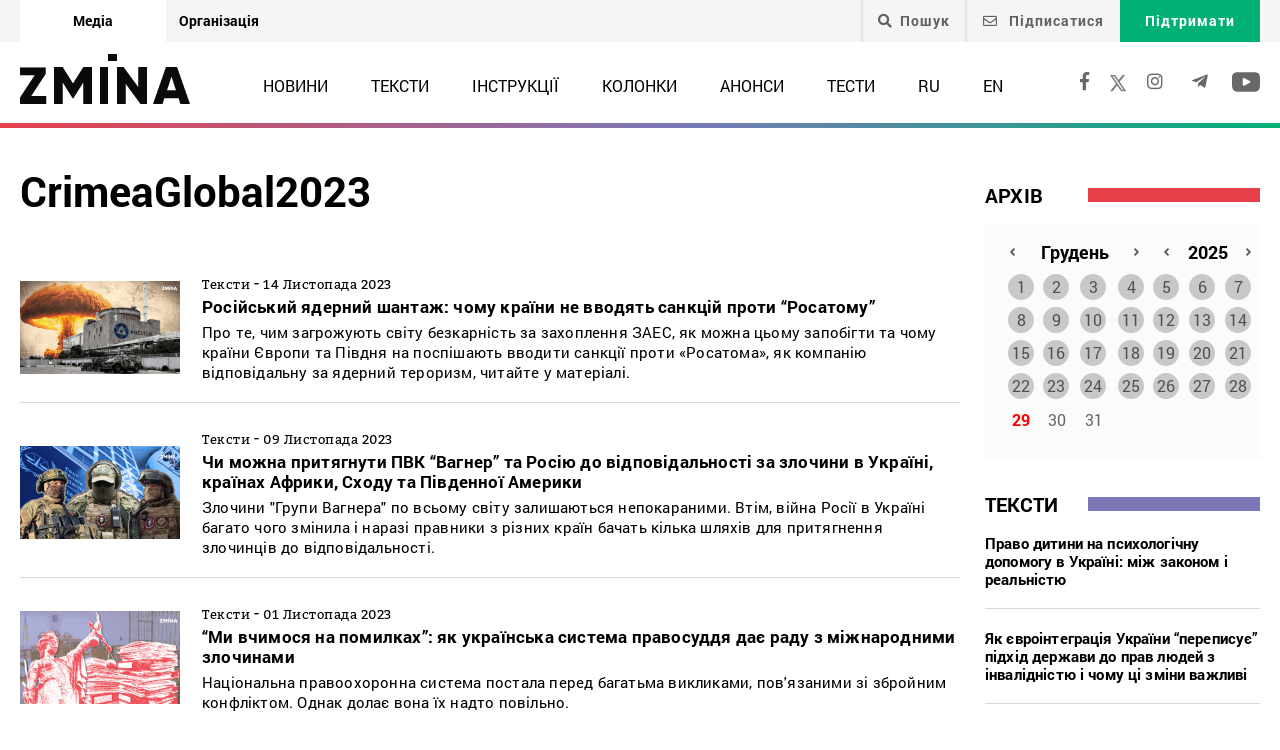

--- FILE ---
content_type: text/html; charset=UTF-8
request_url: https://zmina.info/tag/crimeaglobal2023/
body_size: 24220
content:
<!doctype html>
<html dir="ltr" lang="uk" prefix="og: https://ogp.me/ns#">
<head>
    <meta charset="UTF-8" />
    
    
		<!-- All in One SEO 4.7.1.1 - aioseo.com -->
		<title>CrimeaGlobal2023 | ZMINA</title>
		<meta name="description" content="CrimeaGlobal2023: Онлайн видання ZMINA ✍" />
		<meta name="robots" content="max-image-preview:large" />
		<link rel="canonical" href="https://zmina.info/tag/crimeaglobal2023/" />
		<meta name="generator" content="All in One SEO (AIOSEO) 4.7.1.1" />
		<meta name="google" content="nositelinkssearchbox" />
		<script type="application/ld+json" class="aioseo-schema">
			{"@context":"https:\/\/schema.org","@graph":[{"@type":"BreadcrumbList","@id":"https:\/\/zmina.info\/tag\/crimeaglobal2023\/#breadcrumblist","itemListElement":[{"@type":"ListItem","@id":"https:\/\/zmina.info\/#listItem","position":1,"name":"\u0413\u043e\u043b\u043e\u0432\u043d\u0430","item":"https:\/\/zmina.info\/","nextItem":"https:\/\/zmina.info\/tag\/crimeaglobal2023\/#listItem"},{"@type":"ListItem","@id":"https:\/\/zmina.info\/tag\/crimeaglobal2023\/#listItem","position":2,"name":"CrimeaGlobal2023","previousItem":"https:\/\/zmina.info\/#listItem"}]},{"@type":"CollectionPage","@id":"https:\/\/zmina.info\/tag\/crimeaglobal2023\/#collectionpage","url":"https:\/\/zmina.info\/tag\/crimeaglobal2023\/","name":"CrimeaGlobal2023 | ZMINA","description":"CrimeaGlobal2023: \u041e\u043d\u043b\u0430\u0439\u043d \u0432\u0438\u0434\u0430\u043d\u043d\u044f ZMINA \u270d","inLanguage":"uk","isPartOf":{"@id":"https:\/\/zmina.info\/#website"},"breadcrumb":{"@id":"https:\/\/zmina.info\/tag\/crimeaglobal2023\/#breadcrumblist"}},{"@type":"Organization","@id":"https:\/\/zmina.info\/#organization","name":"ZMINA","url":"https:\/\/zmina.info\/","sameAs":["https:\/\/www.instagram.com\/zmina_ua\/"]},{"@type":"WebSite","@id":"https:\/\/zmina.info\/#website","url":"https:\/\/zmina.info\/","name":"ZMINA","inLanguage":"uk","publisher":{"@id":"https:\/\/zmina.info\/#organization"}}]}
		</script>
		<!-- All in One SEO -->

<link rel="alternate" type="application/rss+xml" title="ZMINA &raquo; CrimeaGlobal2023 Канал теґу" href="https://zmina.info/tag/crimeaglobal2023/feed/" />
<style id='classic-theme-styles-inline-css' type='text/css'>
/*! This file is auto-generated */
.wp-block-button__link{color:#fff;background-color:#32373c;border-radius:9999px;box-shadow:none;text-decoration:none;padding:calc(.667em + 2px) calc(1.333em + 2px);font-size:1.125em}.wp-block-file__button{background:#32373c;color:#fff;text-decoration:none}
</style>
<style id='global-styles-inline-css' type='text/css'>
:root{--wp--preset--aspect-ratio--square: 1;--wp--preset--aspect-ratio--4-3: 4/3;--wp--preset--aspect-ratio--3-4: 3/4;--wp--preset--aspect-ratio--3-2: 3/2;--wp--preset--aspect-ratio--2-3: 2/3;--wp--preset--aspect-ratio--16-9: 16/9;--wp--preset--aspect-ratio--9-16: 9/16;--wp--preset--color--black: #000000;--wp--preset--color--cyan-bluish-gray: #abb8c3;--wp--preset--color--white: #ffffff;--wp--preset--color--pale-pink: #f78da7;--wp--preset--color--vivid-red: #cf2e2e;--wp--preset--color--luminous-vivid-orange: #ff6900;--wp--preset--color--luminous-vivid-amber: #fcb900;--wp--preset--color--light-green-cyan: #7bdcb5;--wp--preset--color--vivid-green-cyan: #00d084;--wp--preset--color--pale-cyan-blue: #8ed1fc;--wp--preset--color--vivid-cyan-blue: #0693e3;--wp--preset--color--vivid-purple: #9b51e0;--wp--preset--gradient--vivid-cyan-blue-to-vivid-purple: linear-gradient(135deg,rgba(6,147,227,1) 0%,rgb(155,81,224) 100%);--wp--preset--gradient--light-green-cyan-to-vivid-green-cyan: linear-gradient(135deg,rgb(122,220,180) 0%,rgb(0,208,130) 100%);--wp--preset--gradient--luminous-vivid-amber-to-luminous-vivid-orange: linear-gradient(135deg,rgba(252,185,0,1) 0%,rgba(255,105,0,1) 100%);--wp--preset--gradient--luminous-vivid-orange-to-vivid-red: linear-gradient(135deg,rgba(255,105,0,1) 0%,rgb(207,46,46) 100%);--wp--preset--gradient--very-light-gray-to-cyan-bluish-gray: linear-gradient(135deg,rgb(238,238,238) 0%,rgb(169,184,195) 100%);--wp--preset--gradient--cool-to-warm-spectrum: linear-gradient(135deg,rgb(74,234,220) 0%,rgb(151,120,209) 20%,rgb(207,42,186) 40%,rgb(238,44,130) 60%,rgb(251,105,98) 80%,rgb(254,248,76) 100%);--wp--preset--gradient--blush-light-purple: linear-gradient(135deg,rgb(255,206,236) 0%,rgb(152,150,240) 100%);--wp--preset--gradient--blush-bordeaux: linear-gradient(135deg,rgb(254,205,165) 0%,rgb(254,45,45) 50%,rgb(107,0,62) 100%);--wp--preset--gradient--luminous-dusk: linear-gradient(135deg,rgb(255,203,112) 0%,rgb(199,81,192) 50%,rgb(65,88,208) 100%);--wp--preset--gradient--pale-ocean: linear-gradient(135deg,rgb(255,245,203) 0%,rgb(182,227,212) 50%,rgb(51,167,181) 100%);--wp--preset--gradient--electric-grass: linear-gradient(135deg,rgb(202,248,128) 0%,rgb(113,206,126) 100%);--wp--preset--gradient--midnight: linear-gradient(135deg,rgb(2,3,129) 0%,rgb(40,116,252) 100%);--wp--preset--font-size--small: 13px;--wp--preset--font-size--medium: 20px;--wp--preset--font-size--large: 36px;--wp--preset--font-size--x-large: 42px;--wp--preset--spacing--20: 0.44rem;--wp--preset--spacing--30: 0.67rem;--wp--preset--spacing--40: 1rem;--wp--preset--spacing--50: 1.5rem;--wp--preset--spacing--60: 2.25rem;--wp--preset--spacing--70: 3.38rem;--wp--preset--spacing--80: 5.06rem;--wp--preset--shadow--natural: 6px 6px 9px rgba(0, 0, 0, 0.2);--wp--preset--shadow--deep: 12px 12px 50px rgba(0, 0, 0, 0.4);--wp--preset--shadow--sharp: 6px 6px 0px rgba(0, 0, 0, 0.2);--wp--preset--shadow--outlined: 6px 6px 0px -3px rgba(255, 255, 255, 1), 6px 6px rgba(0, 0, 0, 1);--wp--preset--shadow--crisp: 6px 6px 0px rgba(0, 0, 0, 1);}:where(.is-layout-flex){gap: 0.5em;}:where(.is-layout-grid){gap: 0.5em;}body .is-layout-flex{display: flex;}.is-layout-flex{flex-wrap: wrap;align-items: center;}.is-layout-flex > :is(*, div){margin: 0;}body .is-layout-grid{display: grid;}.is-layout-grid > :is(*, div){margin: 0;}:where(.wp-block-columns.is-layout-flex){gap: 2em;}:where(.wp-block-columns.is-layout-grid){gap: 2em;}:where(.wp-block-post-template.is-layout-flex){gap: 1.25em;}:where(.wp-block-post-template.is-layout-grid){gap: 1.25em;}.has-black-color{color: var(--wp--preset--color--black) !important;}.has-cyan-bluish-gray-color{color: var(--wp--preset--color--cyan-bluish-gray) !important;}.has-white-color{color: var(--wp--preset--color--white) !important;}.has-pale-pink-color{color: var(--wp--preset--color--pale-pink) !important;}.has-vivid-red-color{color: var(--wp--preset--color--vivid-red) !important;}.has-luminous-vivid-orange-color{color: var(--wp--preset--color--luminous-vivid-orange) !important;}.has-luminous-vivid-amber-color{color: var(--wp--preset--color--luminous-vivid-amber) !important;}.has-light-green-cyan-color{color: var(--wp--preset--color--light-green-cyan) !important;}.has-vivid-green-cyan-color{color: var(--wp--preset--color--vivid-green-cyan) !important;}.has-pale-cyan-blue-color{color: var(--wp--preset--color--pale-cyan-blue) !important;}.has-vivid-cyan-blue-color{color: var(--wp--preset--color--vivid-cyan-blue) !important;}.has-vivid-purple-color{color: var(--wp--preset--color--vivid-purple) !important;}.has-black-background-color{background-color: var(--wp--preset--color--black) !important;}.has-cyan-bluish-gray-background-color{background-color: var(--wp--preset--color--cyan-bluish-gray) !important;}.has-white-background-color{background-color: var(--wp--preset--color--white) !important;}.has-pale-pink-background-color{background-color: var(--wp--preset--color--pale-pink) !important;}.has-vivid-red-background-color{background-color: var(--wp--preset--color--vivid-red) !important;}.has-luminous-vivid-orange-background-color{background-color: var(--wp--preset--color--luminous-vivid-orange) !important;}.has-luminous-vivid-amber-background-color{background-color: var(--wp--preset--color--luminous-vivid-amber) !important;}.has-light-green-cyan-background-color{background-color: var(--wp--preset--color--light-green-cyan) !important;}.has-vivid-green-cyan-background-color{background-color: var(--wp--preset--color--vivid-green-cyan) !important;}.has-pale-cyan-blue-background-color{background-color: var(--wp--preset--color--pale-cyan-blue) !important;}.has-vivid-cyan-blue-background-color{background-color: var(--wp--preset--color--vivid-cyan-blue) !important;}.has-vivid-purple-background-color{background-color: var(--wp--preset--color--vivid-purple) !important;}.has-black-border-color{border-color: var(--wp--preset--color--black) !important;}.has-cyan-bluish-gray-border-color{border-color: var(--wp--preset--color--cyan-bluish-gray) !important;}.has-white-border-color{border-color: var(--wp--preset--color--white) !important;}.has-pale-pink-border-color{border-color: var(--wp--preset--color--pale-pink) !important;}.has-vivid-red-border-color{border-color: var(--wp--preset--color--vivid-red) !important;}.has-luminous-vivid-orange-border-color{border-color: var(--wp--preset--color--luminous-vivid-orange) !important;}.has-luminous-vivid-amber-border-color{border-color: var(--wp--preset--color--luminous-vivid-amber) !important;}.has-light-green-cyan-border-color{border-color: var(--wp--preset--color--light-green-cyan) !important;}.has-vivid-green-cyan-border-color{border-color: var(--wp--preset--color--vivid-green-cyan) !important;}.has-pale-cyan-blue-border-color{border-color: var(--wp--preset--color--pale-cyan-blue) !important;}.has-vivid-cyan-blue-border-color{border-color: var(--wp--preset--color--vivid-cyan-blue) !important;}.has-vivid-purple-border-color{border-color: var(--wp--preset--color--vivid-purple) !important;}.has-vivid-cyan-blue-to-vivid-purple-gradient-background{background: var(--wp--preset--gradient--vivid-cyan-blue-to-vivid-purple) !important;}.has-light-green-cyan-to-vivid-green-cyan-gradient-background{background: var(--wp--preset--gradient--light-green-cyan-to-vivid-green-cyan) !important;}.has-luminous-vivid-amber-to-luminous-vivid-orange-gradient-background{background: var(--wp--preset--gradient--luminous-vivid-amber-to-luminous-vivid-orange) !important;}.has-luminous-vivid-orange-to-vivid-red-gradient-background{background: var(--wp--preset--gradient--luminous-vivid-orange-to-vivid-red) !important;}.has-very-light-gray-to-cyan-bluish-gray-gradient-background{background: var(--wp--preset--gradient--very-light-gray-to-cyan-bluish-gray) !important;}.has-cool-to-warm-spectrum-gradient-background{background: var(--wp--preset--gradient--cool-to-warm-spectrum) !important;}.has-blush-light-purple-gradient-background{background: var(--wp--preset--gradient--blush-light-purple) !important;}.has-blush-bordeaux-gradient-background{background: var(--wp--preset--gradient--blush-bordeaux) !important;}.has-luminous-dusk-gradient-background{background: var(--wp--preset--gradient--luminous-dusk) !important;}.has-pale-ocean-gradient-background{background: var(--wp--preset--gradient--pale-ocean) !important;}.has-electric-grass-gradient-background{background: var(--wp--preset--gradient--electric-grass) !important;}.has-midnight-gradient-background{background: var(--wp--preset--gradient--midnight) !important;}.has-small-font-size{font-size: var(--wp--preset--font-size--small) !important;}.has-medium-font-size{font-size: var(--wp--preset--font-size--medium) !important;}.has-large-font-size{font-size: var(--wp--preset--font-size--large) !important;}.has-x-large-font-size{font-size: var(--wp--preset--font-size--x-large) !important;}
:where(.wp-block-post-template.is-layout-flex){gap: 1.25em;}:where(.wp-block-post-template.is-layout-grid){gap: 1.25em;}
:where(.wp-block-columns.is-layout-flex){gap: 2em;}:where(.wp-block-columns.is-layout-grid){gap: 2em;}
:root :where(.wp-block-pullquote){font-size: 1.5em;line-height: 1.6;}
</style>
<link rel='stylesheet' id='contact-form-7-css' href='https://zmina.info/wp-content/plugins/contact-form-7/includes/css/styles.css?ver=5.9.8' type='text/css' media='all' />
<link rel='stylesheet' id='dashicons-css' href='https://zmina.info/wp-includes/css/dashicons.min.css?ver=6.6.2' type='text/css' media='all' />
<link rel='stylesheet' id='post-views-counter-frontend-css' href='https://zmina.info/wp-content/plugins/post-views-counter/css/frontend.min.css?ver=1.4.7' type='text/css' media='all' />
<link rel='stylesheet' id='quiz-maker-css' href='https://zmina.info/wp-content/plugins/quiz-maker/public/css/quiz-maker-public.css?ver=21.7.1' type='text/css' media='all' />
<link rel='stylesheet' id='main-css' href='https://zmina.info/wp-content/themes/humanrights/assets/css/main.min.css?ver=5.5.4' type='text/css' media='all' />
<style id='main-inline-css' type='text/css'>
.wpcf7-response-output{display: none !important;}
div.wpcf7 .ajax-loader {display: none !important;}.select_ca #my_month {float: none;}
</style>
<script type="text/javascript" src="https://zmina.info/wp-includes/js/jquery/jquery.min.js?ver=3.7.1" id="jquery-core-js"></script>
<script type="text/javascript" src="https://zmina.info/wp-includes/js/jquery/jquery-migrate.min.js?ver=3.4.1" id="jquery-migrate-js"></script>
<script type="text/javascript" id="donate_script-js-extra">
/* <![CDATA[ */
var donate_ajax = {"url":"https:\/\/zmina.info\/wp-admin\/admin-ajax.php","nonce":"31696c8aa7"};
var donate_ajax1 = {"url":"https:\/\/zmina.info\/wp-admin\/admin-ajax.php","nonce":"ca4c4cd08f"};
/* ]]> */
</script>
<script type="text/javascript" src="https://zmina.info/wp-content/plugins/donate/script.js?ver=6.6.2" id="donate_script-js"></script>
<link rel="https://api.w.org/" href="https://zmina.info/wp-json/" /><link rel="alternate" title="JSON" type="application/json" href="https://zmina.info/wp-json/wp/v2/tags/40536" /><link rel="EditURI" type="application/rsd+xml" title="RSD" href="https://zmina.info/xmlrpc.php?rsd" />

    <script type="text/javascript">
        var ajaxurl = 'https://zmina.info/wp-admin/admin-ajax.php';
    </script>
    <script type="application/ld+json" >
            {
              "@context":"https://schema.org/",
              "@type":"Organization",
              "@id":"https://zmina.info#Organization",
              "name":"ZMINA | Медіа ресурс Центру прав людини",
              "url":"https://zmina.ua",
              "sameAs":
              [
                "https://www.facebook.com/zmina.ua",
                "https://twitter.com/zminaUA",
"https://www.instagram.com/zmina_ua",
"https://www.youtube.com/user/CHRinform",
"https://t.me/zmina_ua"
              ],
              "logo":"https://zmina.info/wp-content/uploads/2023/07/logo2.png",
              "contactPoint":[
                {
                  "@type":"ContactPoint",
                  "contactType":"customer service",
                  "telephone":"+38(044) 272-42-52"
                },
                {
                  "@type":"ContactPoint",
                  "contactType":"customer service",
                  "telephone":"+38(067) 502-08-01"
                }
              ],
              "description":"Свіжі новини кожного дня - онлайн-медіа ZMINA ❤ Розслідування, репортажі, новини у сфері прав людини ✅",
              "address":
              {
                "@type": "PostalAddress",
                "addressLocality": "Київ, Украина",
                "postalCode": "01034",
                "streetAddress": "вул. Ярославів Вал 33Б, 3 поверх"
              },
              "image":"https://zmina.info/wp-content/uploads/2023/07/logo2.png"
            }
        </script>    <meta http-equiv="X-UA-Compatible" content="IE=edge">
    <meta name="viewport" content="width=device-width, initial-scale=1, maximum-scale=1">
    <link rel="apple-touch-icon" sizes="57x57" href="https://zmina.info/wp-content/themes/humanrights/apple-icon-57x57.png">
            <link rel="apple-touch-icon" sizes="60x60" href="https://zmina.info/wp-content/themes/humanrights/assets/favicon/apple-icon-60x60.png">
            <link rel="apple-touch-icon" sizes="72x72" href="https://zmina.info/wp-content/themes/humanrights/assets/favicon/apple-icon-72x72.png">
            <link rel="apple-touch-icon" sizes="76x76" href="https://zmina.info/wp-content/themes/humanrights/assets/favicon/apple-icon-76x76.png">
            <link rel="apple-touch-icon" sizes="114x114" href="https://zmina.info/wp-content/themes/humanrights/assets/favicon/apple-icon-114x114.png">
            <link rel="apple-touch-icon" sizes="120x120" href="https://zmina.info/wp-content/themes/humanrights/assets/favicon/apple-icon-120x120.png">
            <link rel="apple-touch-icon" sizes="144x144" href="https://zmina.info/wp-content/themes/humanrights/assets/favicon/apple-icon-144x144.png">
            <link rel="apple-touch-icon" sizes="152x152" href="https://zmina.info/wp-content/themes/humanrights/assets/favicon/apple-icon-152x152.png">
            <link rel="apple-touch-icon" sizes="180x180" href="https://zmina.info/wp-content/themes/humanrights/assets/favicon/apple-icon-180x180.png">
            <link rel="icon" type="image/png" sizes="192x192"  href="https://zmina.info/wp-content/themes/humanrights/assets/favicon/android-icon-192x192.png">
            <link rel="icon" type="image/png" sizes="32x32" href="https://zmina.info/wp-content/themes/humanrights/assets/favicon/favicon-32x32.png">
            <link rel="icon" type="image/png" sizes="96x96" href="https://zmina.info/wp-content/themes/humanrights/assets/favicon/favicon-96x96.png">
            <link rel="icon" type="image/png" sizes="16x16" href="https://zmina.info/wp-content/themes/humanrights/assets/favicon/favicon-16x16.png">
            <link rel="manifest" href="https://zmina.info/wp-content/themes/humanrights/assets/favicon/manifest.json">
            <meta name="msapplication-TileColor" content="#ffffff">
            <meta name="msapplication-TileImage" content="https://zmina.info/wp-content/themes/humanrights/assets/favicon/ms-icon-144x144.png">
            <meta name="theme-color" content="#ffffff">   
        
    <script>
        (function(i,s,o,g,r,a,m){i['GoogleAnalyticsObject']=r;i[r]=i[r]||function(){
            (i[r].q=i[r].q||[]).push(arguments)},i[r].l=1*new Date();a=s.createElement(o),
            m=s.getElementsByTagName(o)[0];a.async=1;a.src=g;m.parentNode.insertBefore(a,m)
        })(window,document,'script','//www.google-analytics.com/analytics.js','ga');

        ga('create', 'UA-57945481-1', 'auto');
        ga('send', 'pageview');

    </script>

    <!-- Facebook Pixel Code -->
    <script>
        !function(f,b,e,v,n,t,s)
        {if(f.fbq)return;n=f.fbq=function(){n.callMethod?
            n.callMethod.apply(n,arguments):n.queue.push(arguments)};
            if(!f._fbq)f._fbq=n;n.push=n;n.loaded=!0;n.version='2.0';
            n.queue=[];t=b.createElement(e);t.async=!0;
            t.src=v;s=b.getElementsByTagName(e)[0];
            s.parentNode.insertBefore(t,s)}(window, document,'script',
            'https://connect.facebook.net/en_US/fbevents.js');
        fbq('init', '1969331176675175');
        fbq('track', 'PageView');
    </script>
    <noscript>
        <img height="1" width="1" style="display:none" src="https://www.facebook.com/tr?id=1969331176675175&ev=PageView&noscript=1"/>
    </noscript>
    <!-- End Facebook Pixel Code -->
        
  </head>

<body class="archive tag tag-crimeaglobal2023 tag-40536">
<div class="page_wrapper">
<header class="header">
    <div style="display: none" class="breadcrumbs" itemscope itemtype="http://schema.org/BreadcrumbList"><span itemprop="itemListElement" itemscope itemtype="http://schema.org/ListItem"><a class="breadcrumbs__link" href="https://zmina.info/" itemprop="item"><span itemprop="name">Головна</span></a><meta itemprop="position" content="1" /></span><span class="breadcrumbs__separator"> › </span><span class="breadcrumbs__current">CrimeaGlobal2023</span></div><!-- .breadcrumbs -->
    <!-- DESCTOP MENU -->
<div class="desctop_menu">
    <div class="top_line">
        <div class="container">
            <div class="flex_row">

                <div id="menu-verhnye-menyu-ua" class="nav-menu desktop page_switchers"><a href="/"  class="active menu-item menu-item-type-custom menu-item-object-custom menu-item-9">Медіа</a><a href="https://zmina.ua"  class="menu-item menu-item-type-custom menu-item-object-custom menu-item-10">Організація</a></div>
                <div class="functions">

                                        <div class="nav_search_wrapper">
                        <a href="javascript:void(0)" class="search"><i class="fa fa-search"></i>Пошук</a>
                        <form method="get" action="https://zmina.info/">
                            <button type="submit"><i class="fa fa-search"></i></button>
                            <input type="text" name="s" placeholder="Шукаєте щось конкретне?">
                        </form>
                    </div>

                                            <a href="#subscribe_pop_form" class="subscribe open-pop-link">
                            <i class="far fa-envelope"></i>
                            Підписатися                        </a>
                                                                <a href="https://zmina.info/donate/" class="donate">Підтримати</a>
                                    </div>
            </div>
        </div>
    </div>
    <div class="nav_line">
        <div class="container">
            <div class="flex_row">
                <a href="https://zmina.info" class="logo">
                    <img src="https://zmina.info/wp-content/themes/humanrights/assets/img/logo2.svg" alt="ZMINA" title="ZMINA">
                </a>
                <nav class="nav"><ul id="menu-golovne-menyu-ua" class="nav-menu desktop"><li id="menu-item-21" class="menu-item menu-item-type-taxonomy menu-item-object-category menu-item-21"><a href="https://zmina.info/news/">Новини</a></li>
<li id="menu-item-22" class="menu-item menu-item-type-taxonomy menu-item-object-category menu-item-22"><a href="https://zmina.info/articles/">Тексти</a></li>
<li id="menu-item-23" class="menu-item menu-item-type-taxonomy menu-item-object-category menu-item-23"><a href="https://zmina.info/instructions/">Інструкції</a></li>
<li id="menu-item-24" class="menu-item menu-item-type-taxonomy menu-item-object-category menu-item-24"><a href="https://zmina.info/columns/">Колонки</a></li>
<li id="menu-item-25" class="menu-item menu-item-type-taxonomy menu-item-object-category menu-item-25"><a href="https://zmina.info/announcements/">Анонси</a></li>
<li id="menu-item-149131" class="menu-item menu-item-type-post_type_archive menu-item-object-tests menu-item-149131"><a href="https://zmina.info/tests/">Тести</a></li>
<li id="menu-item-165543-ru" class="lang-item lang-item-5 lang-item-ru no-translation lang-item-first menu-item menu-item-type-custom menu-item-object-custom menu-item-165543-ru"><a href="https://zmina.info/ru/" hreflang="ru-RU" lang="ru-RU">RU</a></li>
<li id="menu-item-165543-en" class="lang-item lang-item-10 lang-item-en no-translation menu-item menu-item-type-custom menu-item-object-custom menu-item-165543-en"><a href="https://zmina.info/en/" hreflang="en-GB" lang="en-GB">EN</a></li>
</ul></nav>                <div class="soc_links">
                                                                <a rel="nofollow" href="https://www.facebook.com/zmina.ua" target="_blank">
                            <i class="fab fa-facebook-f"></i>
                        </a>
                    
                                                                                    <a href="https://twitter.com/zminaUA" target="_blank">
                            <i class="fa-x"></i>
                        </a>
                    
                                                                <a rel="nofollow" href="https://www.instagram.com/zmina_ua/" target="_blank">
                            <i class="fab fa-instagram"></i>
                        </a>
                    
                                                                <a rel="nofollow" href="https://t.me/zmina_ua" target="_blank">
                            <i class="fab fa-telegram-plane"></i>
                        </a>
                    
                                                                <a rel="nofollow" href="https://www.youtube.com/user/CHRinform" target="_blank">
                            <svg
                                    fill="#000000"
                                    height="30px"
                                    width="28px"
                                    version="1.1"
                                    id="Layer_1"
                                    xmlns="http://www.w3.org/2000/svg"
                                    xmlns:xlink="http://www.w3.org/1999/xlink"
                                    viewBox="0 0 310 310"
                                    xml:space="preserve"
                            >
                    <g id="XMLID_822_">
                        <path
                                id="XMLID_823_"
                                d="M297.917,64.645c-11.19-13.302-31.85-18.728-71.306-18.728H83.386c-40.359,0-61.369,5.776-72.517,19.938
                   C0,79.663,0,100.008,0,128.166v53.669c0,54.551,12.896,82.248,83.386,82.248h143.226c34.216,0,53.176-4.788,65.442-16.527
                   C304.633,235.518,310,215.863,310,181.835v-53.669C310,98.471,309.159,78.006,297.917,64.645z M199.021,162.41l-65.038,33.991
                   c-1.454,0.76-3.044,1.137-4.632,1.137c-1.798,0-3.592-0.484-5.181-1.446c-2.992-1.813-4.819-5.056-4.819-8.554v-67.764
                   c0-3.492,1.822-6.732,4.808-8.546c2.987-1.814,6.702-1.938,9.801-0.328l65.038,33.772c3.309,1.718,5.387,5.134,5.392,8.861
                   C204.394,157.263,202.325,160.684,199.021,162.41z"
                        />
                    </g>
                  </svg>
                        </a>
                                    </div>
            </div>
        </div>
    </div>
</div>
<!-- DESCTOP MENU -->    
<!-- MOBILE MENU -->
<div class="mobile_menu">
    <div class="top_line flex_row">
        <div class="lang">
                    </div>
        <a href="https://zmina.info" class="logo">
            <img src="https://zmina.info/wp-content/themes/humanrights/assets/img/logo2.svg" alt="ZMINA" title="ZMINA">
        </a>
        <a href="#page_menu" class="hamburger hamburger--emphatic">
                        <span class="hamburger-box">
                            <span class="hamburger-inner"> </span>
                        </span>
        </a>
    </div>
    <div class="mobile_menu-wrap">
        <div class="drop_menu">
        <form method="get" class="search_form" action="https://zmina.info/">
            <input type="text" name="s" value="" placeholder="Пошук">
        </form>

        <nav class="nav"><ul id="menu-golovne-menyu-ua-1" class=""><li class="menu-item menu-item-type-taxonomy menu-item-object-category menu-item-21"><a href="https://zmina.info/news/">Новини</a></li>
<li class="menu-item menu-item-type-taxonomy menu-item-object-category menu-item-22"><a href="https://zmina.info/articles/">Тексти</a></li>
<li class="menu-item menu-item-type-taxonomy menu-item-object-category menu-item-23"><a href="https://zmina.info/instructions/">Інструкції</a></li>
<li class="menu-item menu-item-type-taxonomy menu-item-object-category menu-item-24"><a href="https://zmina.info/columns/">Колонки</a></li>
<li class="menu-item menu-item-type-taxonomy menu-item-object-category menu-item-25"><a href="https://zmina.info/announcements/">Анонси</a></li>
<li class="menu-item menu-item-type-post_type_archive menu-item-object-tests menu-item-149131"><a href="https://zmina.info/tests/">Тести</a></li>
<li class="lang-item lang-item-5 lang-item-ru no-translation lang-item-first menu-item menu-item-type-custom menu-item-object-custom menu-item-165543-ru"><a href="https://zmina.info/ru/" hreflang="ru-RU" lang="ru-RU">RU</a></li>
<li class="lang-item lang-item-10 lang-item-en no-translation menu-item menu-item-type-custom menu-item-object-custom menu-item-165543-en"><a href="https://zmina.info/en/" hreflang="en-GB" lang="en-GB">EN</a></li>
</ul></nav>                

            <div class="spec_articles">
                <h2>Спецтеми:</h2>
                <ul>
                                            <li>
                                                        <a href="https://zmina.info/tag/yevrointgeracziya/">ЄВРОІНТЕГРАЦІЯ</a>
                        </li>
                                            <li>
                                                        <a href="https://zmina.info/tag/mizhnarodni-zlochyny/">ВОЄННІ ЗЛОЧИНИ РОСІЇ В УКРАЇНІ</a>
                        </li>
                                            <li>
                                                        <a href="https://zmina.info/tag/istorija/">ІСТОРІЯ</a>
                        </li>
                                            <li>
                                                        <a href="https://zmina.info/tag/spravi_majdanu/">СПРАВИ МАЙДАНУ</a>
                        </li>
                                            <li>
                                                        <a href="https://zmina.info/tag/tisk_na_aktivistiv/">ТИСК НА АКТИВІСТІВ</a>
                        </li>
                                            <li>
                                                        <a href="https://zmina.info/tag/branci_kremljia_/">В&#8217;ЯЗНІ КРЕМЛЯ</a>
                        </li>
                                    </ul>
            </div>
        
        <!--        <div class="mobile_btn_row mobile_btn_row_menu">-->
        <!--            <a href="#" class="donate">--><!--</a>-->
        <!--        </div>-->
        <div class="soc_links">
                                        <a rel="nofollow" href="https://www.facebook.com/zmina.ua" target="_blank">
                    <i class="fab fa-facebook-f"></i>
                </a>
            
                                                    <a href="https://twitter.com/zminaUA" target="_blank">
                    <i class="fa-x"></i>
                </a>
            
                                        <a rel="nofollow" href="https://www.instagram.com/zmina_ua/" target="_blank">
                    <i class="fab fa-instagram"></i>
                </a>
            
                                        <a rel="nofollow" href="https://t.me/zmina_ua" target="_blank">
                    <i class="fab fa-telegram-plane"></i>
                </a>
            
                                        <a rel="nofollow" href="https://www.youtube.com/user/CHRinform" target="_blank">
                    <svg
                            fill="#000000"
                            height="30px"
                            width="28px"
                            version="1.1"
                            id="Layer_1"
                            xmlns="http://www.w3.org/2000/svg"
                            xmlns:xlink="http://www.w3.org/1999/xlink"
                            viewBox="0 0 310 310"
                            xml:space="preserve"
                    >
                    <g id="XMLID_822_">
                        <path
                                id="XMLID_823_"
                                d="M297.917,64.645c-11.19-13.302-31.85-18.728-71.306-18.728H83.386c-40.359,0-61.369,5.776-72.517,19.938
                   C0,79.663,0,100.008,0,128.166v53.669c0,54.551,12.896,82.248,83.386,82.248h143.226c34.216,0,53.176-4.788,65.442-16.527
                   C304.633,235.518,310,215.863,310,181.835v-53.669C310,98.471,309.159,78.006,297.917,64.645z M199.021,162.41l-65.038,33.991
                   c-1.454,0.76-3.044,1.137-4.632,1.137c-1.798,0-3.592-0.484-5.181-1.446c-2.992-1.813-4.819-5.056-4.819-8.554v-67.764
                   c0-3.492,1.822-6.732,4.808-8.546c2.987-1.814,6.702-1.938,9.801-0.328l65.038,33.772c3.309,1.718,5.387,5.134,5.392,8.861
                   C204.394,157.263,202.325,160.684,199.021,162.41z"
                        />
                    </g>
                  </svg>
                </a>
                    </div>
    </div>
    </div>
</div>
<!-- /MOBILE MENU --></header>
<!-- /HEADER -->    <section class="search_content">
        <div class="container">
            <div class="flex_row search_content_wrapper">
                <div class="results ">
                    <h1 class="search_result_form_headline tag_headline">CrimeaGlobal2023</h1>
                                                <a href="https://zmina.info/articles/rosijskyj-yadernyj-shantazh-chomu-krayiny-ne-vvodyat-sankcziyi-proty-rosatoma/" class="result_item">
                            <div class="flex_row">
                                                                    <img src="https://zmina.info/wp-content/uploads/2023/11/zaes-295x172.jpg" alt="Російський ядерний шантаж: чому країни не вводять санкцій проти &#8220;Росатому&#8221;" title="Російський ядерний шантаж: чому країни не вводять санкцій проти &#8220;Росатому&#8221;" class="">
                                                                <div class="result_descr">

                                    <span>Тексти</span> - <span>14 Листопада 2023</span>
                                    <h2>Російський ядерний шантаж: чому країни не вводять санкцій проти &#8220;Росатому&#8221;</h2>
                                    <p>
                                        Про те, чим загрожують світу безкарність за захоплення ЗАЕС, як можна цьому запобігти та чому країни Європи та Півдня на поспішають вводити санкції проти «Росатома», як компанію відповідальну за ядерний тероризм, читайте у матеріалі.                                     </p>
                                </div>
                            </div>
                        </a>
                                            <a href="https://zmina.info/articles/chy-mozhna-prytyagnuty-pvk-vagner-ta-rosiyu-do-vidpovidalnosti-za-zlochyny-v-ukrayini-krayinah-afryky-shodu-ta-pivdennoyi-ameryky/" class="result_item">
                            <div class="flex_row">
                                                                    <img src="https://zmina.info/wp-content/uploads/2023/11/wagner-295x172.jpg" alt="Чи можна притягнути ПВК &#8220;Вагнер&#8221; та Росію до відповідальності за злочини в Україні, країнах Африки, Сходу та Південної Америки" title="Чи можна притягнути ПВК &#8220;Вагнер&#8221; та Росію до відповідальності за злочини в Україні, країнах Африки, Сходу та Південної Америки" class="">
                                                                <div class="result_descr">

                                    <span>Тексти</span> - <span>09 Листопада 2023</span>
                                    <h2>Чи можна притягнути ПВК &#8220;Вагнер&#8221; та Росію до відповідальності за злочини в Україні, країнах Африки, Сходу та Південної Америки</h2>
                                    <p>
                                        Злочини "Групи Вагнера" по всьому світу залишаються непокараними. Втім, війна Росії в Україні багато чого змінила і наразі правники з різних країн бачать кілька шляхів для притягнення злочинців до відповідальності.                                    </p>
                                </div>
                            </div>
                        </a>
                                            <a href="https://zmina.info/articles/my-vchymosya-na-pomylkah-yak-ukrayinska-systema-pravosuddya-spravlyayetsya-z-mizhnarodnymy-zlochynamy/" class="result_item">
                            <div class="flex_row">
                                                                    <img src="https://zmina.info/wp-content/uploads/2023/11/justic-295x172.jpg" alt="“Ми вчимося на помилках”: як українська система правосуддя дає раду з міжнародними злочинами" title="“Ми вчимося на помилках”: як українська система правосуддя дає раду з міжнародними злочинами" class="">
                                                                <div class="result_descr">

                                    <span>Тексти</span> - <span>01 Листопада 2023</span>
                                    <h2>“Ми вчимося на помилках”: як українська система правосуддя дає раду з міжнародними злочинами</h2>
                                    <p>
                                        Національна правоохоронна система постала перед багатьма викликами, пов'язаними зі збройним конфліктом. Однак долає вона їх надто повільно.                                    </p>
                                </div>
                            </div>
                        </a>
                                            <a href="https://zmina.info/articles/pidvodne-kaminnya-mizhnarodnogo-pravosuddya-yak-dobytysya-spravedlyvosti-dlya-ukrayiny/" class="result_item">
                            <div class="flex_row">
                                                                    <img src="https://zmina.info/wp-content/uploads/2023/10/vap-295x172.jpg" alt="Підводне каміння міжнародного правосуддя. Як домогтися справедливості для України" title="Підводне каміння міжнародного правосуддя. Як домогтися справедливості для України" class="">
                                                                <div class="result_descr">

                                    <span>Тексти</span> - <span>24 Жовтня 2023</span>
                                    <h2>Підводне каміння міжнародного правосуддя. Як домогтися справедливості для України</h2>
                                    <p>
                                        Сьогоднішня система міжнародного гуманітарного права не може впоратися з такими порушниками, як Росія. Щоб це змінити, потрібні реформи та спільна робота усіх демократій світу.                                    </p>
                                </div>
                            </div>
                        </a>
                                            <a href="https://zmina.info/news/rosiya-kazhe-afryczi-ta-pivdennij-ameryczi-shho-vijna-v-ukrayini-yim-na-koryst-meksykanska-ekpertka-zaklykala-kyyiv-posylyty-antypropagandu/" class="result_item">
                            <div class="flex_row">
                                                                    <img src="https://zmina.info/wp-content/uploads/2023/10/brenda-295x172.jpg" alt="&#8220;Росія каже Африці та Південній Америці, що війна в Україні їм на користь&#8221; – мексиканська екпертка закликала Київ посилити антипропаганду" title="&#8220;Росія каже Африці та Південній Америці, що війна в Україні їм на користь&#8221; – мексиканська екпертка закликала Київ посилити антипропаганду" class="">
                                                                <div class="result_descr">

                                    <span>Новини</span> - <span>20 Жовтня 2023</span>
                                    <h2>&#8220;Росія каже Африці та Південній Америці, що війна в Україні їм на користь&#8221; – мексиканська екпертка закликала Київ посилити антипропаганду</h2>
                                    <p>
                                        Від початку повномасштабного вторгнення РФ в Україну російські дипломати в кілька разів збільшили кількість візитів до країн Африки та Південної Америки, щоб схилити уряди цих країн до підтримки Росії у війні проти України.                                    </p>
                                </div>
                            </div>
                        </a>
                                            <a href="https://zmina.info/columns/mizoginiya-v-zakoni-zhinok-v-irani-desyatylittyamy-prynyzhuyut-gvaltuyut-ta-vbyvayut-ale-vony-prodovzhuyut-borotbu/" class="result_item">
                            <div class="flex_row">
                                                                    <img src="https://zmina.info/wp-content/uploads/2023/10/samira1-295x172.jpg" alt="Мізогінія в законі: жінок в Ірані десятиліттями принижують, ґвалтують та вбивають" title="Мізогінія в законі: жінок в Ірані десятиліттями принижують, ґвалтують та вбивають" class="">
                                                                <div class="result_descr">

                                    <span>Колонки</span> - <span>19 Жовтня 2023</span>
                                    <h2>Мізогінія в законі: жінок в Ірані десятиліттями принижують, ґвалтують та вбивають</h2>
                                    <p>
                                        Іранські жінки ніколи не погоджувалися на статус-кво, який нав’язував жінконенависницький режим, але це вартує дуже дорого.                                    </p>
                                </div>
                            </div>
                        </a>
                                            <a href="https://zmina.info/columns/svitovyj-haos-zrostatyme-zernova-kryza-cherez-vijnu-v-ukrayini-sprovokuye-inshi-kryzy/" class="result_item">
                            <div class="flex_row">
                                                                    <img src="https://zmina.info/wp-content/uploads/2023/10/aribel1-295x172.jpg" alt="Світовий хаос зростатиме: зернова криза через війну в Україні спровокує інші кризи" title="Світовий хаос зростатиме: зернова криза через війну в Україні спровокує інші кризи" class="">
                                                                <div class="result_descr">

                                    <span>Колонки</span> - <span>18 Жовтня 2023</span>
                                    <h2>Світовий хаос зростатиме: зернова криза через війну в Україні спровокує інші кризи</h2>
                                    <p>
                                        У глобальному рейтингу виробництва Україна є першою у світі з вирощування насіння соняшнику, шостою у світі з вирощування кукурудзи та ячменю, сьомою – з вирощування рапсу, дев’ятою у світі з вирощування пшениці та сої. Україна та Росія сукупно раніше забезпечували чверть глобального споживання зернових                                    </p>
                                </div>
                            </div>
                        </a>
                                            <a href="https://zmina.info/news/pokazuvaly-vidrizani-golovy-nasadzheni-na-armaturu-mipl-zibraly-svidchennya-pro-voyenni-zlochyny-vagnera-ta-yihnij-zvyazok-z-armiyeyu-rf/" class="result_item">
                            <div class="flex_row">
                                                                    <img src="https://zmina.info/wp-content/uploads/2023/10/vagner-295x172.jpg" alt="&#8220;Показували відрізані голови, насаджені на арматуру&#8221;: МІПЛ зібрала свідчення про воєнні злочини &#8220;Вагнера&#8221; та їхній зв’язок з армією РФ" title="&#8220;Показували відрізані голови, насаджені на арматуру&#8221;: МІПЛ зібрала свідчення про воєнні злочини &#8220;Вагнера&#8221; та їхній зв’язок з армією РФ" class="">
                                                                <div class="result_descr">

                                    <span>Новини</span> - <span>16 Жовтня 2023</span>
                                    <h2>&#8220;Показували відрізані голови, насаджені на арматуру&#8221;: МІПЛ зібрала свідчення про воєнні злочини &#8220;Вагнера&#8221; та їхній зв’язок з армією РФ</h2>
                                    <p>
                                        Документатори МІПЛ опитали українських військовослужбовців, які побували в полоні у бойовиків "Групи Вагнера" та були звільнені в результаті обмінів, і отримали достатньо фактів про катування, позасудові страти і утримання в нелюдських умовах військовополонених.                                    </p>
                                </div>
                            </div>
                        </a>
                                            <a href="https://zmina.info/news/cherez-rosijsku-agresiyu-ukrayinski-fermery-vidmovlyayutsya-vid-zernovyh-i-pereoriyentovuyutsya-na-ovochi-ta-kavuny/" class="result_item">
                            <div class="flex_row">
                                                                    <img src="https://zmina.info/wp-content/uploads/2023/10/kavuni-295x172.jpg" alt="Через російську агресію українські фермери відмовляються від зернових і переорієнтовуються на овочі та кавуни" title="Через російську агресію українські фермери відмовляються від зернових і переорієнтовуються на овочі та кавуни" class="">
                                                                <div class="result_descr">

                                    <span>Новини</span> - <span>16 Жовтня 2023</span>
                                    <h2>Через російську агресію українські фермери відмовляються від зернових і переорієнтовуються на овочі та кавуни</h2>
                                    <p>
                                        Cільгосппідприємства у Київській та Чернігівській області пережили російську окупацію, під час якої російські військові нищили їхню техніку.                                    </p>
                                </div>
                            </div>
                        </a>
                                            <a href="https://zmina.info/news/riven-pidtrymky-rosiyi-v-krayinah-afryky-spadaye-ponad-74-zhyteliv-par-zasudzhuye-vijnu-rosiyi-v-ukrayini-doslidzhennya/" class="result_item">
                            <div class="flex_row">
                                                                    <img src="https://zmina.info/wp-content/uploads/2023/10/par15-295x172.jpg" alt="Рівень підтримки Росії в країнах Африки спадає, понад 74% жителів ПАР засуджує дії Росії в Україні – дослідження" title="Рівень підтримки Росії в країнах Африки спадає, понад 74% жителів ПАР засуджує дії Росії в Україні – дослідження" class="">
                                                                <div class="result_descr">

                                    <span>Новини</span> - <span>15 Жовтня 2023</span>
                                    <h2>Рівень підтримки Росії в країнах Африки спадає, понад 74% жителів ПАР засуджує дії Росії в Україні – дослідження</h2>
                                    <p>
                                        Ще немає зрушень в країнах Західної Африки чи Судані, зважаючи на те, що Москва залишається найбільшим продавцем зброї країнам африканського континенту.                                    </p>
                                </div>
                            </div>
                        </a>
                                            <a href="https://zmina.info/columns/yak-rosiya-vede-v-ukrayini-vijnu-zastosovuyuchy-taktyku-idil/" class="result_item">
                            <div class="flex_row">
                                                                    <img src="https://zmina.info/wp-content/uploads/2023/10/omar-295x172.jpg" alt="Як Росія веде в Україні війну, застосовуючи тактику ІДІЛ" title="Як Росія веде в Україні війну, застосовуючи тактику ІДІЛ" class="">
                                                                <div class="result_descr">

                                    <span>Колонки</span> - <span>15 Жовтня 2023</span>
                                    <h2>Як Росія веде в Україні війну, застосовуючи тактику ІДІЛ</h2>
                                    <p>
                                        Я написав книгу "Як воює ІДІЛ в Іраку, Сирії, Лівії та Єгипті", а потім почав досліджувати, як Путін веде свої війни, і побачив дуже багато схожого.                                    </p>
                                </div>
                            </div>
                        </a>
                                            <a href="https://zmina.info/news/cherez-rosijsku-propagandu-ukrayini-dovedetsya-deradykalizuvaty-molod-pislya-deokupacziyi-donbasu-profesor-z-bezpekovyh-doslidzhen/" class="result_item">
                            <div class="flex_row">
                                                                    <img src="https://zmina.info/wp-content/uploads/2023/10/ashur-295x172.jpg" alt="Через російську пропаганду Україні доведеться дерадикалізувати молодь після деокупації Донбасу – професор з безпекових досліджень" title="Через російську пропаганду Україні доведеться дерадикалізувати молодь після деокупації Донбасу – професор з безпекових досліджень" class="">
                                                                <div class="result_descr">

                                    <span>Новини</span> - <span>15 Жовтня 2023</span>
                                    <h2>Через російську пропаганду Україні доведеться дерадикалізувати молодь після деокупації Донбасу – професор з безпекових досліджень</h2>
                                    <p>
                                        Таку думку висловив професор з безпекових та військових досліджень в Дохійському інституті післядипломної освіти (Катар) Омар Ашур під час конференції "Глобальний Крим. Зрозуміти Україну через Південь".                                    </p>
                                </div>
                            </div>
                        </a>
                                            <a href="https://zmina.info/news/20-prokuroriv-u-gaazi-rozsliduyut-zlochyn-agresiyi-rosiyi-proty-ukrayiny/" class="result_item">
                            <div class="flex_row">
                                                                    <img src="https://zmina.info/wp-content/uploads/2023/10/korynevych-295x172.jpg" alt="Злочин агресії Росії проти України розслідують 20 прокурорів з різних країн світу" title="Злочин агресії Росії проти України розслідують 20 прокурорів з різних країн світу" class="">
                                                                <div class="result_descr">

                                    <span>Новини</span> - <span>15 Жовтня 2023</span>
                                    <h2>Злочин агресії Росії проти України розслідують 20 прокурорів з різних країн світу</h2>
                                    <p>
                                        У Міжнародному центрі з розслідування злочину агресії проти України в Гаазі працюють 20 прокурорів з різних країн. Шестеро з них – з України.                                     </p>
                                </div>
                            </div>
                        </a>
                                            <a href="https://zmina.info/news/rosijski-fejky-v-pivdennij-ameryczi-shyryatsya-vdesyatero-shvydshe-nizh-pravda-vijskova-zhurnalistka-z-kolumbiyi/" class="result_item">
                            <div class="flex_row">
                                                                    <img src="https://zmina.info/wp-content/uploads/2023/10/dsc7440-295x172.jpg" alt="&#8220;Російські фейки в Південній Америці ширяться вдесятеро швидше, ніж правда&#8221; – військова журналістка з Колумбії" title="&#8220;Російські фейки в Південній Америці ширяться вдесятеро швидше, ніж правда&#8221; – військова журналістка з Колумбії" class="">
                                                                <div class="result_descr">

                                    <span>Новини</span> - <span>14 Жовтня 2023</span>
                                    <h2>&#8220;Російські фейки в Південній Америці ширяться вдесятеро швидше, ніж правда&#8221; – військова журналістка з Колумбії</h2>
                                    <p>
                                        Каталіна Гомес Анхель колумбійська журналістка-фрілансерка, яка спеціалізується на репортажах про військові конфлікти- 27 червня 2023 року вона отримала легкі тілесні ушкодження внаслідок ракетного удару російських військ по Краматорську на Донеччині.                                    </p>
                                </div>
                            </div>
                        </a>
                                            <a href="https://zmina.info/news/ataka-hamasu-na-izrayil-pokazuye-yakshho-ne-zupynyty-rosiyu-bude-bilshe-voyen-stefanchuk/" class="result_item">
                            <div class="flex_row">
                                                                    <img src="https://zmina.info/wp-content/uploads/2023/10/dsc7291-295x172.jpg" alt="Атака ХАМАСу на Ізраїль показує, якщо не зупинити Росію, буде більше воєн – Стефанчук" title="Атака ХАМАСу на Ізраїль показує, якщо не зупинити Росію, буде більше воєн – Стефанчук" class="">
                                                                <div class="result_descr">

                                    <span>Новини</span> - <span>14 Жовтня 2023</span>
                                    <h2>Атака ХАМАСу на Ізраїль показує, якщо не зупинити Росію, буде більше воєн – Стефанчук</h2>
                                    <p>
                                        Спікер українського парламенту переконаний, що Росія є і залишається джерелом заморожених конфліктів, які можуть спалахнути будь якої миті.                                    </p>
                                </div>
                            </div>
                        </a>
                                            <a href="https://zmina.info/news/u-kyyevi-pochalasya-mizhnarodna-konferencziya-pro-rosijsku-agresiyu-za-uchasti-lideriv-globalnogo-pivdnya/" class="result_item">
                            <div class="flex_row">
                                                                    <img src="https://zmina.info/wp-content/uploads/2023/10/dsc7286-295x172.jpg" alt="У Києві почалася Міжнародна конференція щодо російської агресії за участі лідерів Глобального Півдня" title="У Києві почалася Міжнародна конференція щодо російської агресії за участі лідерів Глобального Півдня" class="">
                                                                <div class="result_descr">

                                    <span>Новини</span> - <span>14 Жовтня 2023</span>
                                    <h2>У Києві почалася Міжнародна конференція щодо російської агресії за участі лідерів Глобального Півдня</h2>
                                    <p>
                                        Учасники міжнародної конференції переконані, що без перемоги України у російько-українській війні безпека у світі неможлива.                                    </p>
                                </div>
                            </div>
                        </a>
                                    </div>
                <div class="sidebar">
                                            <div class="sidebar_item sidebar_archive"><span><a href="https://zmina.info/2025/12/29/"><h2 class="rubric_header archive"><span>Архів</span></h2></a>        <div class="ajax_ac_widget">
            <div class="select_ca">
                <button class="prev_calendar_month calendar_arrow"></button>
                <select name="month" class="my_month" >
                    <option value="01">Січень</option><option value="02">Лютий</option><option value="03">Березень</option><option value="04">Квітень</option><option value="05">Травень</option><option value="06">Червень</option><option value="07">Липень</option><option value="08">Серпень</option><option value="09">Вересень</option><option value="10">Жовтень</option><option value="11">Листопад</option><option value="12" selected="selected" >Грудень</option>                </select>

                <button class="next_calendar_month calendar_arrow"></button>
                                <button class="prev_calendar_year calendar_arrow"></button>
                <select name="Year" class="my_year" >
                    <option value="2015">2015</option><option value="2016">2016</option><option value="2017">2017</option><option value="2018">2018</option><option value="2019">2019</option><option value="2020">2020</option><option value="2021">2021</option><option value="2022">2022</option><option value="2023">2023</option><option value="2024">2024</option><option value="2025" selected="selected" >2025</option><option value="2026">2026</option><option value="2027">2027</option><option value="2028">2028</option><option value="2029">2029</option><option value="2030">2030</option><option value="2031">2031</option><option value="2032">2032</option><option value="2033">2033</option><option value="2034">2034</option><option value="2035">2035</option>                </select>
                <button class="next_calendar_year calendar_arrow"></button>
            </div><!--select ca -->
            <div class="clear" style="clear:both; margin-bottom: 5px;"></div>
            <div class="ajax-calendar">
                <div class="aj-loging" style="left: 49%;position: absolute;top: 50%; display:none"><img src="https://zmina.info/wp-content/plugins/ajax-archive-calendar/loading.gif" /></div>

                <div class="my_calender">
                    <table class="my-calendar">
	<thead>
	<tr>
		<th class="Пн" scope="col" title="Понеділок">Пн</th>
		<th class="Вт" scope="col" title="Вівторок">Вт</th>
		<th class="Ср" scope="col" title="Середа">Ср</th>
		<th class="Чт" scope="col" title="Четвер">Чт</th>
		<th class="Пт" scope="col" title="П’ятниця">Пт</th>
		<th class="Сб" scope="col" title="Субота">Сб</th>
		<th class="Нд" scope="col" title="Неділя">Нд</th>
	</tr>
	</thead>

	<tbody>
	<tr><td class="notday"><a class="has-post" href="https://zmina.info/2025/12/01/">1</a></td><td class="notday"><a class="has-post" href="https://zmina.info/2025/12/02/">2</a></td><td class="notday"><a class="has-post" href="https://zmina.info/2025/12/03/">3</a></td><td class="notday"><a class="has-post" href="https://zmina.info/2025/12/04/">4</a></td><td class="notday"><a class="has-post" href="https://zmina.info/2025/12/05/">5</a></td><td class="notday"><a class="has-post" href="https://zmina.info/2025/12/06/">6</a></td><td class="notday"><a class="has-post" href="https://zmina.info/2025/12/07/">7</a></td>
	</tr>
	<tr>
		<td class="notday"><a class="has-post" href="https://zmina.info/2025/12/08/">8</a></td><td class="notday"><a class="has-post" href="https://zmina.info/2025/12/09/">9</a></td><td class="notday"><a class="has-post" href="https://zmina.info/2025/12/10/">10</a></td><td class="notday"><a class="has-post" href="https://zmina.info/2025/12/11/">11</a></td><td class="notday"><a class="has-post" href="https://zmina.info/2025/12/12/">12</a></td><td class="notday"><a class="has-post" href="https://zmina.info/2025/12/13/">13</a></td><td class="notday"><a class="has-post" href="https://zmina.info/2025/12/14/">14</a></td>
	</tr>
	<tr>
		<td class="notday"><a class="has-post" href="https://zmina.info/2025/12/15/">15</a></td><td class="notday"><a class="has-post" href="https://zmina.info/2025/12/16/">16</a></td><td class="notday"><a class="has-post" href="https://zmina.info/2025/12/17/">17</a></td><td class="notday"><a class="has-post" href="https://zmina.info/2025/12/18/">18</a></td><td class="notday"><a class="has-post" href="https://zmina.info/2025/12/19/">19</a></td><td class="notday"><a class="has-post" href="https://zmina.info/2025/12/20/">20</a></td><td class="notday"><a class="has-post" href="https://zmina.info/2025/12/21/">21</a></td>
	</tr>
	<tr>
		<td class="notday"><a class="has-post" href="https://zmina.info/2025/12/22/">22</a></td><td class="notday"><a class="has-post" href="https://zmina.info/2025/12/23/">23</a></td><td class="notday"><a class="has-post" href="https://zmina.info/2025/12/24/">24</a></td><td class="notday"><a class="has-post" href="https://zmina.info/2025/12/25/">25</a></td><td class="notday"><a class="has-post" href="https://zmina.info/2025/12/26/">26</a></td><td class="notday"><a class="has-post" href="https://zmina.info/2025/12/27/">27</a></td><td class="notday"><a class="has-post" href="https://zmina.info/2025/12/28/">28</a></td>
	</tr>
	<tr>
		<td class="today"  ><a class="has-post" href="https://zmina.info/2025/12/29/">29</a></td><td class="notday"><span class="notpost">30</span></td><td class="notday"><span class="notpost">31</span></td>
		<td class="pad" colspan="4">&nbsp;</td>
	</tr>
	</tbody>
	</table>                </div><!--my_calender -->
                <div class="clear" style="clear:both; margin-bottom: 5px;"></div>
            </div>
        </div>

        </div>                                                        <div class="sidebar_item">
            <h2 class="rubric_header">
                <span>
                                        <a href="https://zmina.info/articles/">
                        Тексти                    </a>
                </span>
            </h2>
            <div class="sidebar_rubric_items">
                                    <a href="https://zmina.info/articles/pravo-dytyny-na-psyhologichnu-dopomogu-v-ukrayini-mizh-zakonom-i-realnistyu/" class="rubric_item">
                            <span class="slide_date">29 Грудня</span>
                        <h3 class="rubric_article_header">
                            Право дитини на психологічну допомогу в Україні: між законом і реальністю                        </h3>
                    </a>
                                    <a href="https://zmina.info/articles/yak-yevrointegracziya-ukrayiny-perepysuye-pidhid-derzhavy-do-prav-lyudej-z-invalidnistyu-i-chomu-czi-zminy-nastilky-vazhlyvi/" class="rubric_item">
                            <span class="slide_date">24 Грудня</span>
                        <h3 class="rubric_article_header">
                            Як євроінтеграція України &#8220;переписує&#8221; підхід держави до прав людей з інвалідністю і чому ці зміни важливі                        </h3>
                    </a>
                                    <a href="https://zmina.info/news/u-derzhvidomstvah-pryznachyly-vidpovidalnyh-za-tymchasovo-okupovani-terytoriyi-shho-cze-zminyt-poyasnyuye-pravozahysnyczya/" class="rubric_item">
                            <span class="slide_date">23 Грудня</span>
                        <h3 class="rubric_article_header">
                            У держвідомствах призначили відповідальних за тимчасово окуповані території: що це змінить, пояснює правозахисниця                        </h3>
                    </a>
                                    <a href="https://zmina.info/articles/ponad-40-dniv-u-pidvali-yak-vyzhyvaly-lyudy-v-chernigivskij-psyhonevrologichnij-likarni-pid-chas-okupacziyi/" class="rubric_item">
                            <span class="slide_date">21 Грудня</span>
                        <h3 class="rubric_article_header">
                            Понад 40 днів у підвалі: як виживали люди в Чернігівській психоневрологічній лікарні під час окупації                        </h3>
                    </a>
                                    <a href="https://zmina.info/articles/miks-zakonu-z-bezzakonnyam-yak-u-krymu-realizuyut-chechenskyj-sczenarij-prydushennya-proukrayinskyh-nastroyiv/" class="rubric_item">
                            <span class="slide_date">19 Грудня</span>
                        <h3 class="rubric_article_header">
                            Мікс закону з беззаконням: у Криму реалізують &#8220;чеченський сценарій&#8221; придушення проукраїнських настроїв                        </h3>
                    </a>
                            </div>
        </div>
                                        <div class="sidebar_item">
                <h2 class="rubric_header">
                    <span>
                                                <a href="https://zmina.info/instructions/">
                            Інструкції                        </a>   
                    </span>
                </h2>
                <div class="sidebar_rubric_items">
                                            <a href="https://zmina.info/instructions/povidomyty-pro-korupcziyu-i-ne-zalyshytys-z-problemamy-sam-na-sam-hto-taki-vykryvachi-korupcziyi-ta-yak-derzhava-yih-zahyshhaye/"  class="rubric_item">
                                <span class="slide_date">26 Грудня</span>
                            <h3 class="rubric_article_header">
                                Повідомити про корупцію: хто може стати викривачем, як зробити це законно та отримати захист                            </h3>
                        </a>
                                            <a href="https://zmina.info/instructions/yak-otrymaty-kompensacziyu-za-znyshhennya-chy-poshkodzhennya-neruhomosti-vnaslidok-agresiyi-rf-algorytm-dij/"  class="rubric_item">
                                <span class="slide_date">14 Серпня</span>
                            <h3 class="rubric_article_header">
                                Як отримати компенсацію за знищення чи пошкодження житла внаслідок агресії РФ – алгоритм дій                            </h3>
                        </a>
                                            <a href="https://zmina.info/instructions/czkuvannya-peresliduvannya-ta-napady-na-zhurnalistok-cherez-profesijnu-diyalnist-yak-diyaty-v-kozhnij-z-sytuaczij/"  class="rubric_item">
                                <span class="slide_date">25 Червня</span>
                            <h3 class="rubric_article_header">
                                Цькування, переслідування та напади на журналісток через професійну діяльність: як діяти в кожній із ситуацій                            </h3>
                        </a>
                                            <a href="https://zmina.info/instructions/shho-robyty-yakshho-vy-postrazhdaly-vid-seksualnogo-nasylstva-povyazanogo-z-konfliktom-vidpovidi-na-poshyreni-pytannya1/"  class="rubric_item">
                                <span class="slide_date">19 Червня</span>
                            <h3 class="rubric_article_header">
                                Що робити, якщо ви постраждали від сексуального насильства, пов’язаного з конфліктом: відповіді на важливі питання                            </h3>
                        </a>
                                            <a href="https://zmina.info/instructions/yak-oformyty-subsydiyu-na-orendu-zhytla-dlya-vnutrishno-peremishhenyh-osib/"  class="rubric_item">
                                <span class="slide_date">31 Травня</span>
                            <h3 class="rubric_article_header">
                                Як оформити субсидію на оренду житла для внутрішньо переміщених осіб                            </h3>
                        </a>
                                    </div>
        </div>
    
                                    <div class="sidebar_item">
                <h2 class="rubric_header">
                    <span>
                                                <a href="https://zmina.info/columns/">
                            Колонки                        </a>
                    </span>
                </h2>
                <div class="sidebar_rubric_items">
                    
                        <a href="https://zmina.info/columns/ostannij-oplot-proty-svavillya-chy-pokirnyj-instrument-systemy-pro-shho-my-movchymo-v-den-advokatury/" class="rubric_item columns_in_sidebar flex_row">
                            <img src="https://zmina.info/wp-content/uploads/2025/12/yagunov-259x173.jpg" alt="Останній оплот проти свавілля чи покірний інструмент системи: про що мовчимо в день адвокатури" title="Останній оплот проти свавілля чи покірний інструмент системи: про що мовчимо в день адвокатури" class=""">                            <span class="columns_text">
                                                                                    <p class="rubric_article_author">
                                                                            Дмитро Ягунов                                                                                                        </p>
                                                        <span class="slide_date">20 Грудня</span>

                              <h3 class="rubric_article_header">
                               Останній оплот проти свавілля чи покірний інструмент системи: про що мовчимо в день адвокатури                              </h3>
                            </span>
                        </a>
                    
                        <a href="https://zmina.info/columns/chomu-systema-zvilnennya-vid-pokarannya-za-hvoroboyu-peretvoryuye-dovichne-na-smertnyj-vyrok/" class="rubric_item columns_in_sidebar flex_row">
                            <img src="https://zmina.info/wp-content/uploads/2025/08/demura-259x173.jpg" alt="Смертний вирок замість довічного: що не так із системою звільнення від покарання за хворобою" title="Смертний вирок замість довічного: що не так із системою звільнення від покарання за хворобою" class=""">                            <span class="columns_text">
                                                                                    <p class="rubric_article_author">
                                                                            Марина Демура                                                                                                        </p>
                                                        <span class="slide_date">17 Грудня</span>

                              <h3 class="rubric_article_header">
                               Смертний вирок замість довічного: що не так із системою звільнення від покарання за хворобою                              </h3>
                            </span>
                        </a>
                    
                        <a href="https://zmina.info/columns/diyezdatnist-ne-pryvilej-chomu-nova-redakcziya-czyvilnogo-kodeksu-potrebuye-doopraczyuvannya/" class="rubric_item columns_in_sidebar flex_row">
                            <img src="https://zmina.info/wp-content/uploads/2024/03/temch-90x60.jpg" alt="Дієздатність – не привілей. Чому нова редакція Цивільного кодексу потребує доопрацювання" title="Дієздатність – не привілей. Чому нова редакція Цивільного кодексу потребує доопрацювання" class=""">                            <span class="columns_text">
                                                                                    <p class="rubric_article_author">
                                                                            Олена Темченко                                                                                                        </p>
                                                        <span class="slide_date">12 Грудня</span>

                              <h3 class="rubric_article_header">
                               Дієздатність – не привілей. Чому нова редакція Цивільного кодексу потребує доопрацювання                              </h3>
                            </span>
                        </a>
                    
                        <a href="https://zmina.info/columns/yak-golosuvalasya-chornobylska-rezolyucziya-za-lashtunkamy-dyplomatychnoyi-peremogy-v-ga-oon/" class="rubric_item columns_in_sidebar flex_row">
                            <img src="https://zmina.info/wp-content/uploads/2025/12/sybiga-259x173.jpg" alt="Як голосувалася &#8220;Чорнобильська резолюція&#8221; – за лаштунками дипломатичної перемоги в Генасамблеї ООН" title="Як голосувалася &#8220;Чорнобильська резолюція&#8221; – за лаштунками дипломатичної перемоги в Генасамблеї ООН" class=""">                            <span class="columns_text">
                                                                                    <p class="rubric_article_author">
                                                                            Андрій Сибіга                                                                                                        </p>
                                                        <span class="slide_date">12 Грудня</span>

                              <h3 class="rubric_article_header">
                               Як голосувалася &#8220;Чорнобильська резолюція&#8221; – за лаштунками дипломатичної перемоги в Генасамблеї ООН                              </h3>
                            </span>
                        </a>
                    
                        <a href="https://zmina.info/columns/de-hovayetsya-suchasne-rabstvo-dlya-zhinok/" class="rubric_item columns_in_sidebar flex_row">
                            <img src="https://zmina.info/wp-content/uploads/2025/05/olga-259x173.jpg" alt="Де ховається сучасне рабство для жінок" title="Де ховається сучасне рабство для жінок" class=""">                            <span class="columns_text">
                                                                                    <p class="rubric_article_author">
                                                                            Ольга Костіна                                                                                                        </p>
                                                        <span class="slide_date">10 Грудня</span>

                              <h3 class="rubric_article_header">
                               Де ховається сучасне рабство для жінок                              </h3>
                            </span>
                        </a>
                                    </div>
        </div>
    
                                            <div class="fb-page" data-href="https://www.facebook.com/zmina.ua" data-tabs="timeline" data-width="" data-height="300" data-small-header="true" data-adapt-container-width="true" data-hide-cover="false" data-show-facepile="false"><blockquote cite="https://www.facebook.com/zmina.ua" class="fb-xfbml-parse-ignore"><a href="https://www.facebook.com/zmina.ua">ZMINA. Центр прав людини</a></blockquote></div>                                    </div>
            </div>
        </div>
        <!-- PAGINATION -->
                <!-- PAGINATION -->
    </section>
<!-- FOOTER -->
<footer class="footer">
  <div class="footer_info">
    <div class="container space_between flex_row">
      <div class="footer_logo" style="margin-right:30px">
        <a href="https://zmina.info" class="logo">
            <img src="https://zmina.info/wp-content/themes/humanrights/assets/img/logo_uk.svg" alt="ZMINA" title="ZMINA">
        </a>
        <div class="soc_links">
                <a rel="nofollow" href="https://www.facebook.com/zmina.ua" target="_blank">
            <i class="fab fa-facebook-f"></i>
        </a>
    
                    <a rel="nofollow" href="https://twitter.com/zminaUA"  target="_blank">
            <i class="fa-x"></i>
        </a>
    
                <a rel="nofollow" href="https://www.instagram.com/zmina_ua/" target="_blank">
            <i class="fab fa-instagram"></i>
        </a>
    
                <a rel="nofollow" href="https://t.me/zmina_ua" target="_blank">
            <i class="fab fa-telegram-plane"></i>
        </a>
    
                <a rel="nofollow" href="https://www.youtube.com/user/CHRinform" target="_blank">
            <svg
                    fill="#000000"
                    height="30px"
                    width="28px"
                    version="1.1"
                    id="Layer_1"
                    xmlns="http://www.w3.org/2000/svg"
                    xmlns:xlink="http://www.w3.org/1999/xlink"
                    viewBox="0 0 310 310"
                    xml:space="preserve"
            >
                    <g id="XMLID_822_">
                        <path
                                id="XMLID_823_"
                                d="M297.917,64.645c-11.19-13.302-31.85-18.728-71.306-18.728H83.386c-40.359,0-61.369,5.776-72.517,19.938
                   C0,79.663,0,100.008,0,128.166v53.669c0,54.551,12.896,82.248,83.386,82.248h143.226c34.216,0,53.176-4.788,65.442-16.527
                   C304.633,235.518,310,215.863,310,181.835v-53.669C310,98.471,309.159,78.006,297.917,64.645z M199.021,162.41l-65.038,33.991
                   c-1.454,0.76-3.044,1.137-4.632,1.137c-1.798,0-3.592-0.484-5.181-1.446c-2.992-1.813-4.819-5.056-4.819-8.554v-67.764
                   c0-3.492,1.822-6.732,4.808-8.546c2.987-1.814,6.702-1.938,9.801-0.328l65.038,33.772c3.309,1.718,5.387,5.134,5.392,8.861
                   C204.394,157.263,202.325,160.684,199.021,162.41z"
                        />
                    </g>
                  </svg>
        </a>
    </div>        <p>
                      			<div class="textwidget"><p>Передрук матеріалів тільки за наявності гіперпосилання на https://zmina.info/</p>
<div class="alignnone"></div>
<p>&nbsp;</p>
</div>
		                  </p>
      </div>
      <div class="deflect" style="display: flex;flex-direction: column; gap: 30px; align-items: center; margin-bottom:30px">
        <a href="https://deflect.ca" target="_blank">
          <img src="https://zmina.info/wp-content/uploads/2022/05/deflect_protectedbydeflect_badge2_redoutline-e1652797738183.png">
        </a>
        <a style="width:200px" href="https://depositphotos.com/ua" target="_blank">
          <img style="width:100%" src="https://zmina.info/wp-content/uploads/2024/08/depositphotos-logo-dark.png">
        </a>  
      </div>
      <div class="footer_links flex_row">
        <nav class="footer_nav">
          <h6>Матеріали</h6>
          <ul id="menu-nyzhnye-menyu-ua" class=""><li id="menu-item-36" class="menu-item menu-item-type-taxonomy menu-item-object-category menu-item-36"><a href="https://zmina.info/news/">Новини</a></li>
<li id="menu-item-37" class="menu-item menu-item-type-taxonomy menu-item-object-category menu-item-37"><a href="https://zmina.info/articles/">Тексти</a></li>
<li id="menu-item-38" class="menu-item menu-item-type-taxonomy menu-item-object-category menu-item-38"><a href="https://zmina.info/instructions/">Інструкції</a></li>
<li id="menu-item-39" class="menu-item menu-item-type-taxonomy menu-item-object-category menu-item-39"><a href="https://zmina.info/columns/">Колонки</a></li>
<li id="menu-item-40" class="menu-item menu-item-type-taxonomy menu-item-object-category menu-item-40"><a href="https://zmina.info/announcements/">Анонси</a></li>
</ul>        </nav>
        <div class="footer_contacts">
                      <h6>Наші контакти</h6>
			<div class="textwidget"><ul>
<li><strong>Головна редакторка:</strong> Ольга Падірякова</li>
<li><strong>E-mail редакції:</strong> op@humanrights.org.ua</li>
<li><strong>Телефони редакції:</strong>  +38 067 502 08 01</li>
<li><strong>Поштова </strong><strong>адреса:</strong> 01001, Київ, а/с В-539</li>
</ul>
</div>
		                  </div>

      </div>
      <div class="footer_buttons flex_row" style="justify-content: flex-start; gap: 20px">
                        <a href="https://zmina.info/donate/"
                 class="footer_button donate">Підтримати роботу ресурсу</a>
                                  <a href="#subscribe_pop_form"
                 class="footer_button subcribe open-pop-link">Підписатися на розсилку</a>
                    <a href="#message_pop_form"
             class="footer_button contact_us open-pop-link">Зв’язатися з нами</a>

      </div>
    </div>
  </div>
      <div class="donor_carousel main_p_carousel">
        <div class="category_carousel">
            <div class="container">
                <h2>Донори</h2>
                <div class="donor_slider owl-carousel owl-theme-default">
                                                                                                                                    <a rel="nofollow" href="#" onclick="return false;" class="item">
                                    <img src="https://zmina.info/wp-content/uploads/2024/10/uk-international-development-logo-colour-white-1-1.jpg" alt="Міністерство закордонних справ Об&#8217;єднаного Королівства Великої Британії" title="Міністерство закордонних справ Об&#8217;єднаного Королівства Великої Британії" class="img-responsive">
                                </a>
                                                    
                                                                                                                                    <a rel="nofollow" href="#" onclick="return false;" class="item">
                                    <img src="https://zmina.info/wp-content/uploads/2019/09/FH_logo-full_transparent-background.png" alt="Freedom House" title="Freedom House" class="img-responsive">
                                </a>
                                                    
                                                                                                                                    <a rel="nofollow" href="https://www.mzv.cz/kiev/uk/x2006_09_06/index_1.html" class="item" target="_blank">
                                    <img src="https://zmina.info/wp-content/uploads/2019/09/mzvci-1.png" alt="Міністерство закордонних справ Чехії" title="Міністерство закордонних справ Чехії" class="img-responsive">
                                </a>
                                                    
                                                                                                                                    <a rel="nofollow" href="https://eeas.europa.eu/delegations/ukraine_uk" class="item" target="_blank">
                                    <img src="https://zmina.info/wp-content/uploads/2019/09/EU.jpg" alt="ЄС" title="ЄС" class="img-responsive">
                                </a>
                                                    
                                                                                                                                    <a rel="nofollow" href="https://www.irf.ua/" class="item" target="_blank">
                                    <img src="https://zmina.info/wp-content/uploads/2019/09/Vidrodzhennya-Vidrodžennia-Logos-Horizontal-16-01.png" alt="Міжнародний фонд відродження" title="Міжнародний фонд відродження" class="img-responsive">
                                </a>
                                                    
                                                                                                                                    <a rel="nofollow" href="https://mzmina.php7.postbox.kiev.ua/" class="item" target="_blank">
                                    <img src="https://zmina.info/wp-content/uploads/2019/07/053000019327.jpg" alt="ОБСЕ" title="ОБСЕ" class="img-responsive">
                                </a>
                                                    
                                    </div>
            </div>
        </div>
    </div>


  <div class="textwiget_mob">
          			<div class="textwidget"><p>Передрук матеріалів тільки за наявності гіперпосилання на https://zmina.info/</p>
<div class="alignnone"></div>
<p>&nbsp;</p>
</div>
		      </div>
  <div class="top" title="Нагору"><i class="fa fa-angle-up"></i></div>
  <div class="footer_copyright">
    <p>
      © 2025 ZMINA    </p>
  </div>
</footer>
<!-- /FOOTER -->


<svg style="width:0;height:0;position:absolute;overflow:hidden;">
	<symbol id="correct-answer-ico" viewBox="0 0 17 17">
    <path d="m2 2 13.5 13.5M2 15.5 15.5 2" stroke="#E34350" stroke-width="3"/>
  </symbol>
</svg>
<style scoped>
@media (max-width: 600px) {
  .deflect {
    width: 100%;
    text-align: center;
  }
}

</style>
</div>
    <div class="gradient_form mfp-hide" id="message_pop_form">
        <div class="message_pop_form popup_forms flex_row">
            <div class="col-1">
                <div class="form_header">
                    <h2>
                        Надіслати повідомлення                    </h2>
                </div>
                <div class="success" style="display: none">
                    <p>Дякуємо,<br>Ваше повідомлення надіслано!</p>
                    <i class="fas fa-check"></i>
                </div>
                
<div class="wpcf7 no-js" id="wpcf7-f7-o1" lang="uk" dir="ltr">
<div class="screen-reader-response"><p role="status" aria-live="polite" aria-atomic="true"></p> <ul></ul></div>
<form action="/tag/crimeaglobal2023/#wpcf7-f7-o1" method="post" class="wpcf7-form init" aria-label="Контактна форма" novalidate="novalidate" data-status="init">
<div style="display: none;">
<input type="hidden" name="_wpcf7" value="7" />
<input type="hidden" name="_wpcf7_version" value="5.9.8" />
<input type="hidden" name="_wpcf7_locale" value="uk" />
<input type="hidden" name="_wpcf7_unit_tag" value="wpcf7-f7-o1" />
<input type="hidden" name="_wpcf7_container_post" value="0" />
<input type="hidden" name="_wpcf7_posted_data_hash" value="" />
<input type="hidden" name="_wpcf7_recaptcha_response" value="" />
</div>
<div class="input_group">
	<p><label for="username">Ваше ім’я та прізвище</label><br />
<span class="wpcf7-form-control-wrap" data-name="username"><input size="40" maxlength="400" class="wpcf7-form-control wpcf7-text wpcf7-validates-as-required" id="username" aria-required="true" aria-invalid="false" placeholder="Введіть своє ім&#039;я" value="" type="text" name="username" /></span>
	</p>
</div>
<div class="input_group">
	<p><label for="usermail">E-mail</label><br />
<span class="wpcf7-form-control-wrap" data-name="usermail"><input size="40" maxlength="400" class="wpcf7-form-control wpcf7-email wpcf7-validates-as-required wpcf7-text wpcf7-validates-as-email" id="usermail" aria-required="true" aria-invalid="false" placeholder="Введіть свою електронну адресу" value="" type="email" name="usermail" /></span>
	</p>
</div>
<div class="input_group">
	<p><label for="userphone">Телефон (не обов’язково)</label><br />
<span class="wpcf7-form-control-wrap" data-name="userphone"><input size="40" maxlength="400" class="wpcf7-form-control wpcf7-tel wpcf7-text wpcf7-validates-as-tel" id="userphone" aria-invalid="false" placeholder="+38 (088) 888 88 88" value="" type="tel" name="userphone" /></span>
	</p>
</div>
<div class="input_group">
	<p><label for="company">Компанія (не обов’язково)</label><br />
<span class="wpcf7-form-control-wrap" data-name="company"><input size="40" maxlength="400" class="wpcf7-form-control wpcf7-text" id="company" aria-invalid="false" placeholder="Компанія" value="" type="text" name="company" /></span>
	</p>
</div>
<div class="message_text">
	<p><label for="user_message">Повідомлення</label><span class="wpcf7-form-control-wrap" data-name="user_message"><textarea cols="40" rows="10" maxlength="2000" class="wpcf7-form-control wpcf7-textarea wpcf7-validates-as-required" id="user_message" aria-required="true" aria-invalid="false" name="user_message"></textarea></span><input class="wpcf7-form-control wpcf7-submit has-spinner" type="submit" value="&nbsp;" />
	</p>
</div><div class="wpcf7-response-output" aria-hidden="true"></div>
</form>
</div>
            </div>
            <div class="col-2">
                <h2>Контактна інформація</h2>
                <div class="form_adress_item">
                    <img src="https://zmina.info/wp-content/themes/humanrights/assets/img/location_ico.svg">
                    <div>
                        <p>01054, Київ, вул. Ярославів Вал 33Б, 3 поверх</p>
                    </div>
                </div>
                                    <div class="form_adress_item">
                        <img src="https://zmina.info/wp-content/themes/humanrights/assets/img/phone_ico.svg">
                        <div>
                                                            <p><a href="tel:(067) 502-08-01">(067) 502-08-01</a></p>
                                                    </div>
                    </div>
                                                    <div class="form_adress_item">
                        <img src="https://zmina.info/wp-content/themes/humanrights/assets/img/mail_ico.svg">
                        <div>
                            <p><a href="mailTo:op@humanrights.org.ua">op@humanrights.org.ua</a></p>
                        </div>
                    </div>
                                <div class="soc_links">
                <a rel="nofollow" href="https://www.facebook.com/zmina.ua" target="_blank">
            <i class="fab fa-facebook-f"></i>
        </a>
    
                    <a rel="nofollow" href="https://twitter.com/zminaUA"  target="_blank">
            <i class="fa-x"></i>
        </a>
    
                <a rel="nofollow" href="https://www.instagram.com/zmina_ua/" target="_blank">
            <i class="fab fa-instagram"></i>
        </a>
    
                <a rel="nofollow" href="https://t.me/zmina_ua" target="_blank">
            <i class="fab fa-telegram-plane"></i>
        </a>
    
                <a rel="nofollow" href="https://www.youtube.com/user/CHRinform" target="_blank">
            <svg
                    fill="#000000"
                    height="30px"
                    width="28px"
                    version="1.1"
                    id="Layer_1"
                    xmlns="http://www.w3.org/2000/svg"
                    xmlns:xlink="http://www.w3.org/1999/xlink"
                    viewBox="0 0 310 310"
                    xml:space="preserve"
            >
                    <g id="XMLID_822_">
                        <path
                                id="XMLID_823_"
                                d="M297.917,64.645c-11.19-13.302-31.85-18.728-71.306-18.728H83.386c-40.359,0-61.369,5.776-72.517,19.938
                   C0,79.663,0,100.008,0,128.166v53.669c0,54.551,12.896,82.248,83.386,82.248h143.226c34.216,0,53.176-4.788,65.442-16.527
                   C304.633,235.518,310,215.863,310,181.835v-53.669C310,98.471,309.159,78.006,297.917,64.645z M199.021,162.41l-65.038,33.991
                   c-1.454,0.76-3.044,1.137-4.632,1.137c-1.798,0-3.592-0.484-5.181-1.446c-2.992-1.813-4.819-5.056-4.819-8.554v-67.764
                   c0-3.492,1.822-6.732,4.808-8.546c2.987-1.814,6.702-1.938,9.801-0.328l65.038,33.772c3.309,1.718,5.387,5.134,5.392,8.861
                   C204.394,157.263,202.325,160.684,199.021,162.41z"
                        />
                    </g>
                  </svg>
        </a>
    </div>
            </div>
        </div>
    </div>
    <div class="gradient_form mfp-hide" id="subscribe_pop_form">
        <div class="subscribe_pop_form  flex_row popup_forms">

            <div class="col-1">
                <div class="form_header">
                    <h2>
                        Підписка на поштову розсилку                    </h2>
                    <span></span>
                </div>
                <div class="success" style="display: none">
                    <p>Дякуємо,<br>Ваше повідомлення надіслано!</p>
                    <i class="fas fa-check"></i>
                </div>
                
<div class="wpcf7 no-js" id="wpcf7-f63-o2" lang="uk" dir="ltr">
<div class="screen-reader-response"><p role="status" aria-live="polite" aria-atomic="true"></p> <ul></ul></div>
<form action="/tag/crimeaglobal2023/#wpcf7-f63-o2" method="post" class="wpcf7-form init" aria-label="Контактна форма" novalidate="novalidate" data-status="init">
<div style="display: none;">
<input type="hidden" name="_wpcf7" value="63" />
<input type="hidden" name="_wpcf7_version" value="5.9.8" />
<input type="hidden" name="_wpcf7_locale" value="uk" />
<input type="hidden" name="_wpcf7_unit_tag" value="wpcf7-f63-o2" />
<input type="hidden" name="_wpcf7_container_post" value="0" />
<input type="hidden" name="_wpcf7_posted_data_hash" value="" />
<input type="hidden" name="_wpcf7_recaptcha_response" value="" />
</div>
<p><label for="username">Ваше ім’я та прізвище</label><br />
<span class="wpcf7-form-control-wrap" data-name="username"><input size="40" maxlength="400" class="wpcf7-form-control wpcf7-text wpcf7-validates-as-required" aria-required="true" aria-invalid="false" placeholder="Введіть своє ім&#039;я" value="" type="text" name="username" /></span><br />
<label for="usermail">E-mail</label><br />
<span class="wpcf7-form-control-wrap" data-name="usermail"><input size="40" maxlength="400" class="wpcf7-form-control wpcf7-email wpcf7-validates-as-required wpcf7-text wpcf7-validates-as-email" aria-required="true" aria-invalid="false" placeholder="Введіть свою електронну адресу" value="" type="email" name="usermail" /></span><br />
<label for="userwork">Місце навчання / роботи (опціонально)</label><br />
<span class="wpcf7-form-control-wrap" data-name="userwork"><input size="40" maxlength="400" class="wpcf7-form-control wpcf7-text" id="userwork" aria-invalid="false" placeholder="Ви студент чи працюєте?" value="" type="text" name="userwork" /></span><br />
<span class="gradient_bg"><input class="wpcf7-form-control wpcf7-submit has-spinner submit_btn" type="submit" value="Підписатися" /></span>
</p><div class="wpcf7-response-output" aria-hidden="true"></div>
</form>
</div>
            </div>
            <div class="col-2">
                <div class="info-subscribe">
                    <img src="https://zmina.info/wp-content/themes/humanrights/assets/img/subscribe_icon.svg"
                         alt="Підписка на поштову розсилку" title="Підписка на поштову розсилку">
                    <p><strong> Щоп’ятниці отримуйте найцікавіші матеріали тижня:</strong> важливі новини та актуальні анонси, розлогі тексти й корисні інструкції.</p>
                </div>
            </div>
        </div>
    </div>
<!-- The Modal -->
<div id="imageFullscreen" class="modal">

    <!-- The Close Button -->
    <span class="close"></span>

    <!-- Modal Content (The Image) -->

    <div class="c-lightbox__img">
        <div class="thumb">
            <img id="img01">
        </div>
    </div>
    <!-- Modal Caption (Image Text) -->
    <div id="caption"></div>
</div>
    <style type="text/css">
        #wpadminbar {
            z-index: 9!important;
        }
        @media (max-width: 768px) {
            html {margin-top: 0px !important;}
            #wpadminbar {display: none;}
        }
    </style> <script type="text/javascript" src="https://zmina.info/wp-includes/js/dist/hooks.min.js?ver=2810c76e705dd1a53b18" id="wp-hooks-js"></script>
<script type="text/javascript" src="https://zmina.info/wp-includes/js/dist/i18n.min.js?ver=5e580eb46a90c2b997e6" id="wp-i18n-js"></script>
<script type="text/javascript" id="wp-i18n-js-after">
/* <![CDATA[ */
wp.i18n.setLocaleData( { 'text direction\u0004ltr': [ 'ltr' ] } );
/* ]]> */
</script>
<script type="text/javascript" src="https://zmina.info/wp-content/plugins/contact-form-7/includes/swv/js/index.js?ver=5.9.8" id="swv-js"></script>
<script type="text/javascript" id="contact-form-7-js-extra">
/* <![CDATA[ */
var wpcf7 = {"api":{"root":"https:\/\/zmina.info\/wp-json\/","namespace":"contact-form-7\/v1"}};
/* ]]> */
</script>
<script type="text/javascript" id="contact-form-7-js-translations">
/* <![CDATA[ */
( function( domain, translations ) {
	var localeData = translations.locale_data[ domain ] || translations.locale_data.messages;
	localeData[""].domain = domain;
	wp.i18n.setLocaleData( localeData, domain );
} )( "contact-form-7", {"translation-revision-date":"2024-07-18 09:51:00+0000","generator":"GlotPress\/4.0.1","domain":"messages","locale_data":{"messages":{"":{"domain":"messages","plural-forms":"nplurals=3; plural=(n % 10 == 1 && n % 100 != 11) ? 0 : ((n % 10 >= 2 && n % 10 <= 4 && (n % 100 < 12 || n % 100 > 14)) ? 1 : 2);","lang":"uk_UA"},"This contact form is placed in the wrong place.":["\u0426\u044f \u043a\u043e\u043d\u0442\u0430\u043a\u0442\u043d\u0430 \u0444\u043e\u0440\u043c\u0430 \u0440\u043e\u0437\u043c\u0456\u0449\u0435\u043d\u0430 \u0432 \u043d\u0435\u043f\u0440\u0430\u0432\u0438\u043b\u044c\u043d\u043e\u043c\u0443 \u043c\u0456\u0441\u0446\u0456."],"Error:":["\u041f\u043e\u043c\u0438\u043b\u043a\u0430:"]}},"comment":{"reference":"includes\/js\/index.js"}} );
/* ]]> */
</script>
<script type="text/javascript" src="https://zmina.info/wp-content/plugins/contact-form-7/includes/js/index.js?ver=5.9.8" id="contact-form-7-js"></script>
<script type="text/javascript" id="script-js-extra">
/* <![CDATA[ */
var myajax = {"url":"https:\/\/zmina.info\/wp-admin\/admin-ajax.php"};
/* ]]> */
</script>
<script type="text/javascript" src="https://zmina.info/wp-content/themes/humanrights/assets/js/scripts.min.js?ver=5.1.1" id="script-js"></script>
<script type="text/javascript" src="https://www.google.com/recaptcha/api.js?render=6LeU3LYUAAAAALhJELSFjHlpyFkvWe2n1w8aaUy1&amp;ver=3.0" id="google-recaptcha-js"></script>
<script type="text/javascript" src="https://zmina.info/wp-includes/js/dist/vendor/wp-polyfill.min.js?ver=3.15.0" id="wp-polyfill-js"></script>
<script type="text/javascript" id="wpcf7-recaptcha-js-extra">
/* <![CDATA[ */
var wpcf7_recaptcha = {"sitekey":"6LeU3LYUAAAAALhJELSFjHlpyFkvWe2n1w8aaUy1","actions":{"homepage":"homepage","contactform":"contactform"}};
/* ]]> */
</script>
<script type="text/javascript" src="https://zmina.info/wp-content/plugins/contact-form-7/modules/recaptcha/index.js?ver=5.9.8" id="wpcf7-recaptcha-js"></script>
</body>
</html>


--- FILE ---
content_type: text/html; charset=utf-8
request_url: https://www.google.com/recaptcha/api2/anchor?ar=1&k=6LeU3LYUAAAAALhJELSFjHlpyFkvWe2n1w8aaUy1&co=aHR0cHM6Ly96bWluYS5pbmZvOjQ0Mw..&hl=en&v=7gg7H51Q-naNfhmCP3_R47ho&size=invisible&anchor-ms=20000&execute-ms=30000&cb=ghx1w7lquwvp
body_size: 48341
content:
<!DOCTYPE HTML><html dir="ltr" lang="en"><head><meta http-equiv="Content-Type" content="text/html; charset=UTF-8">
<meta http-equiv="X-UA-Compatible" content="IE=edge">
<title>reCAPTCHA</title>
<style type="text/css">
/* cyrillic-ext */
@font-face {
  font-family: 'Roboto';
  font-style: normal;
  font-weight: 400;
  font-stretch: 100%;
  src: url(//fonts.gstatic.com/s/roboto/v48/KFO7CnqEu92Fr1ME7kSn66aGLdTylUAMa3GUBHMdazTgWw.woff2) format('woff2');
  unicode-range: U+0460-052F, U+1C80-1C8A, U+20B4, U+2DE0-2DFF, U+A640-A69F, U+FE2E-FE2F;
}
/* cyrillic */
@font-face {
  font-family: 'Roboto';
  font-style: normal;
  font-weight: 400;
  font-stretch: 100%;
  src: url(//fonts.gstatic.com/s/roboto/v48/KFO7CnqEu92Fr1ME7kSn66aGLdTylUAMa3iUBHMdazTgWw.woff2) format('woff2');
  unicode-range: U+0301, U+0400-045F, U+0490-0491, U+04B0-04B1, U+2116;
}
/* greek-ext */
@font-face {
  font-family: 'Roboto';
  font-style: normal;
  font-weight: 400;
  font-stretch: 100%;
  src: url(//fonts.gstatic.com/s/roboto/v48/KFO7CnqEu92Fr1ME7kSn66aGLdTylUAMa3CUBHMdazTgWw.woff2) format('woff2');
  unicode-range: U+1F00-1FFF;
}
/* greek */
@font-face {
  font-family: 'Roboto';
  font-style: normal;
  font-weight: 400;
  font-stretch: 100%;
  src: url(//fonts.gstatic.com/s/roboto/v48/KFO7CnqEu92Fr1ME7kSn66aGLdTylUAMa3-UBHMdazTgWw.woff2) format('woff2');
  unicode-range: U+0370-0377, U+037A-037F, U+0384-038A, U+038C, U+038E-03A1, U+03A3-03FF;
}
/* math */
@font-face {
  font-family: 'Roboto';
  font-style: normal;
  font-weight: 400;
  font-stretch: 100%;
  src: url(//fonts.gstatic.com/s/roboto/v48/KFO7CnqEu92Fr1ME7kSn66aGLdTylUAMawCUBHMdazTgWw.woff2) format('woff2');
  unicode-range: U+0302-0303, U+0305, U+0307-0308, U+0310, U+0312, U+0315, U+031A, U+0326-0327, U+032C, U+032F-0330, U+0332-0333, U+0338, U+033A, U+0346, U+034D, U+0391-03A1, U+03A3-03A9, U+03B1-03C9, U+03D1, U+03D5-03D6, U+03F0-03F1, U+03F4-03F5, U+2016-2017, U+2034-2038, U+203C, U+2040, U+2043, U+2047, U+2050, U+2057, U+205F, U+2070-2071, U+2074-208E, U+2090-209C, U+20D0-20DC, U+20E1, U+20E5-20EF, U+2100-2112, U+2114-2115, U+2117-2121, U+2123-214F, U+2190, U+2192, U+2194-21AE, U+21B0-21E5, U+21F1-21F2, U+21F4-2211, U+2213-2214, U+2216-22FF, U+2308-230B, U+2310, U+2319, U+231C-2321, U+2336-237A, U+237C, U+2395, U+239B-23B7, U+23D0, U+23DC-23E1, U+2474-2475, U+25AF, U+25B3, U+25B7, U+25BD, U+25C1, U+25CA, U+25CC, U+25FB, U+266D-266F, U+27C0-27FF, U+2900-2AFF, U+2B0E-2B11, U+2B30-2B4C, U+2BFE, U+3030, U+FF5B, U+FF5D, U+1D400-1D7FF, U+1EE00-1EEFF;
}
/* symbols */
@font-face {
  font-family: 'Roboto';
  font-style: normal;
  font-weight: 400;
  font-stretch: 100%;
  src: url(//fonts.gstatic.com/s/roboto/v48/KFO7CnqEu92Fr1ME7kSn66aGLdTylUAMaxKUBHMdazTgWw.woff2) format('woff2');
  unicode-range: U+0001-000C, U+000E-001F, U+007F-009F, U+20DD-20E0, U+20E2-20E4, U+2150-218F, U+2190, U+2192, U+2194-2199, U+21AF, U+21E6-21F0, U+21F3, U+2218-2219, U+2299, U+22C4-22C6, U+2300-243F, U+2440-244A, U+2460-24FF, U+25A0-27BF, U+2800-28FF, U+2921-2922, U+2981, U+29BF, U+29EB, U+2B00-2BFF, U+4DC0-4DFF, U+FFF9-FFFB, U+10140-1018E, U+10190-1019C, U+101A0, U+101D0-101FD, U+102E0-102FB, U+10E60-10E7E, U+1D2C0-1D2D3, U+1D2E0-1D37F, U+1F000-1F0FF, U+1F100-1F1AD, U+1F1E6-1F1FF, U+1F30D-1F30F, U+1F315, U+1F31C, U+1F31E, U+1F320-1F32C, U+1F336, U+1F378, U+1F37D, U+1F382, U+1F393-1F39F, U+1F3A7-1F3A8, U+1F3AC-1F3AF, U+1F3C2, U+1F3C4-1F3C6, U+1F3CA-1F3CE, U+1F3D4-1F3E0, U+1F3ED, U+1F3F1-1F3F3, U+1F3F5-1F3F7, U+1F408, U+1F415, U+1F41F, U+1F426, U+1F43F, U+1F441-1F442, U+1F444, U+1F446-1F449, U+1F44C-1F44E, U+1F453, U+1F46A, U+1F47D, U+1F4A3, U+1F4B0, U+1F4B3, U+1F4B9, U+1F4BB, U+1F4BF, U+1F4C8-1F4CB, U+1F4D6, U+1F4DA, U+1F4DF, U+1F4E3-1F4E6, U+1F4EA-1F4ED, U+1F4F7, U+1F4F9-1F4FB, U+1F4FD-1F4FE, U+1F503, U+1F507-1F50B, U+1F50D, U+1F512-1F513, U+1F53E-1F54A, U+1F54F-1F5FA, U+1F610, U+1F650-1F67F, U+1F687, U+1F68D, U+1F691, U+1F694, U+1F698, U+1F6AD, U+1F6B2, U+1F6B9-1F6BA, U+1F6BC, U+1F6C6-1F6CF, U+1F6D3-1F6D7, U+1F6E0-1F6EA, U+1F6F0-1F6F3, U+1F6F7-1F6FC, U+1F700-1F7FF, U+1F800-1F80B, U+1F810-1F847, U+1F850-1F859, U+1F860-1F887, U+1F890-1F8AD, U+1F8B0-1F8BB, U+1F8C0-1F8C1, U+1F900-1F90B, U+1F93B, U+1F946, U+1F984, U+1F996, U+1F9E9, U+1FA00-1FA6F, U+1FA70-1FA7C, U+1FA80-1FA89, U+1FA8F-1FAC6, U+1FACE-1FADC, U+1FADF-1FAE9, U+1FAF0-1FAF8, U+1FB00-1FBFF;
}
/* vietnamese */
@font-face {
  font-family: 'Roboto';
  font-style: normal;
  font-weight: 400;
  font-stretch: 100%;
  src: url(//fonts.gstatic.com/s/roboto/v48/KFO7CnqEu92Fr1ME7kSn66aGLdTylUAMa3OUBHMdazTgWw.woff2) format('woff2');
  unicode-range: U+0102-0103, U+0110-0111, U+0128-0129, U+0168-0169, U+01A0-01A1, U+01AF-01B0, U+0300-0301, U+0303-0304, U+0308-0309, U+0323, U+0329, U+1EA0-1EF9, U+20AB;
}
/* latin-ext */
@font-face {
  font-family: 'Roboto';
  font-style: normal;
  font-weight: 400;
  font-stretch: 100%;
  src: url(//fonts.gstatic.com/s/roboto/v48/KFO7CnqEu92Fr1ME7kSn66aGLdTylUAMa3KUBHMdazTgWw.woff2) format('woff2');
  unicode-range: U+0100-02BA, U+02BD-02C5, U+02C7-02CC, U+02CE-02D7, U+02DD-02FF, U+0304, U+0308, U+0329, U+1D00-1DBF, U+1E00-1E9F, U+1EF2-1EFF, U+2020, U+20A0-20AB, U+20AD-20C0, U+2113, U+2C60-2C7F, U+A720-A7FF;
}
/* latin */
@font-face {
  font-family: 'Roboto';
  font-style: normal;
  font-weight: 400;
  font-stretch: 100%;
  src: url(//fonts.gstatic.com/s/roboto/v48/KFO7CnqEu92Fr1ME7kSn66aGLdTylUAMa3yUBHMdazQ.woff2) format('woff2');
  unicode-range: U+0000-00FF, U+0131, U+0152-0153, U+02BB-02BC, U+02C6, U+02DA, U+02DC, U+0304, U+0308, U+0329, U+2000-206F, U+20AC, U+2122, U+2191, U+2193, U+2212, U+2215, U+FEFF, U+FFFD;
}
/* cyrillic-ext */
@font-face {
  font-family: 'Roboto';
  font-style: normal;
  font-weight: 500;
  font-stretch: 100%;
  src: url(//fonts.gstatic.com/s/roboto/v48/KFO7CnqEu92Fr1ME7kSn66aGLdTylUAMa3GUBHMdazTgWw.woff2) format('woff2');
  unicode-range: U+0460-052F, U+1C80-1C8A, U+20B4, U+2DE0-2DFF, U+A640-A69F, U+FE2E-FE2F;
}
/* cyrillic */
@font-face {
  font-family: 'Roboto';
  font-style: normal;
  font-weight: 500;
  font-stretch: 100%;
  src: url(//fonts.gstatic.com/s/roboto/v48/KFO7CnqEu92Fr1ME7kSn66aGLdTylUAMa3iUBHMdazTgWw.woff2) format('woff2');
  unicode-range: U+0301, U+0400-045F, U+0490-0491, U+04B0-04B1, U+2116;
}
/* greek-ext */
@font-face {
  font-family: 'Roboto';
  font-style: normal;
  font-weight: 500;
  font-stretch: 100%;
  src: url(//fonts.gstatic.com/s/roboto/v48/KFO7CnqEu92Fr1ME7kSn66aGLdTylUAMa3CUBHMdazTgWw.woff2) format('woff2');
  unicode-range: U+1F00-1FFF;
}
/* greek */
@font-face {
  font-family: 'Roboto';
  font-style: normal;
  font-weight: 500;
  font-stretch: 100%;
  src: url(//fonts.gstatic.com/s/roboto/v48/KFO7CnqEu92Fr1ME7kSn66aGLdTylUAMa3-UBHMdazTgWw.woff2) format('woff2');
  unicode-range: U+0370-0377, U+037A-037F, U+0384-038A, U+038C, U+038E-03A1, U+03A3-03FF;
}
/* math */
@font-face {
  font-family: 'Roboto';
  font-style: normal;
  font-weight: 500;
  font-stretch: 100%;
  src: url(//fonts.gstatic.com/s/roboto/v48/KFO7CnqEu92Fr1ME7kSn66aGLdTylUAMawCUBHMdazTgWw.woff2) format('woff2');
  unicode-range: U+0302-0303, U+0305, U+0307-0308, U+0310, U+0312, U+0315, U+031A, U+0326-0327, U+032C, U+032F-0330, U+0332-0333, U+0338, U+033A, U+0346, U+034D, U+0391-03A1, U+03A3-03A9, U+03B1-03C9, U+03D1, U+03D5-03D6, U+03F0-03F1, U+03F4-03F5, U+2016-2017, U+2034-2038, U+203C, U+2040, U+2043, U+2047, U+2050, U+2057, U+205F, U+2070-2071, U+2074-208E, U+2090-209C, U+20D0-20DC, U+20E1, U+20E5-20EF, U+2100-2112, U+2114-2115, U+2117-2121, U+2123-214F, U+2190, U+2192, U+2194-21AE, U+21B0-21E5, U+21F1-21F2, U+21F4-2211, U+2213-2214, U+2216-22FF, U+2308-230B, U+2310, U+2319, U+231C-2321, U+2336-237A, U+237C, U+2395, U+239B-23B7, U+23D0, U+23DC-23E1, U+2474-2475, U+25AF, U+25B3, U+25B7, U+25BD, U+25C1, U+25CA, U+25CC, U+25FB, U+266D-266F, U+27C0-27FF, U+2900-2AFF, U+2B0E-2B11, U+2B30-2B4C, U+2BFE, U+3030, U+FF5B, U+FF5D, U+1D400-1D7FF, U+1EE00-1EEFF;
}
/* symbols */
@font-face {
  font-family: 'Roboto';
  font-style: normal;
  font-weight: 500;
  font-stretch: 100%;
  src: url(//fonts.gstatic.com/s/roboto/v48/KFO7CnqEu92Fr1ME7kSn66aGLdTylUAMaxKUBHMdazTgWw.woff2) format('woff2');
  unicode-range: U+0001-000C, U+000E-001F, U+007F-009F, U+20DD-20E0, U+20E2-20E4, U+2150-218F, U+2190, U+2192, U+2194-2199, U+21AF, U+21E6-21F0, U+21F3, U+2218-2219, U+2299, U+22C4-22C6, U+2300-243F, U+2440-244A, U+2460-24FF, U+25A0-27BF, U+2800-28FF, U+2921-2922, U+2981, U+29BF, U+29EB, U+2B00-2BFF, U+4DC0-4DFF, U+FFF9-FFFB, U+10140-1018E, U+10190-1019C, U+101A0, U+101D0-101FD, U+102E0-102FB, U+10E60-10E7E, U+1D2C0-1D2D3, U+1D2E0-1D37F, U+1F000-1F0FF, U+1F100-1F1AD, U+1F1E6-1F1FF, U+1F30D-1F30F, U+1F315, U+1F31C, U+1F31E, U+1F320-1F32C, U+1F336, U+1F378, U+1F37D, U+1F382, U+1F393-1F39F, U+1F3A7-1F3A8, U+1F3AC-1F3AF, U+1F3C2, U+1F3C4-1F3C6, U+1F3CA-1F3CE, U+1F3D4-1F3E0, U+1F3ED, U+1F3F1-1F3F3, U+1F3F5-1F3F7, U+1F408, U+1F415, U+1F41F, U+1F426, U+1F43F, U+1F441-1F442, U+1F444, U+1F446-1F449, U+1F44C-1F44E, U+1F453, U+1F46A, U+1F47D, U+1F4A3, U+1F4B0, U+1F4B3, U+1F4B9, U+1F4BB, U+1F4BF, U+1F4C8-1F4CB, U+1F4D6, U+1F4DA, U+1F4DF, U+1F4E3-1F4E6, U+1F4EA-1F4ED, U+1F4F7, U+1F4F9-1F4FB, U+1F4FD-1F4FE, U+1F503, U+1F507-1F50B, U+1F50D, U+1F512-1F513, U+1F53E-1F54A, U+1F54F-1F5FA, U+1F610, U+1F650-1F67F, U+1F687, U+1F68D, U+1F691, U+1F694, U+1F698, U+1F6AD, U+1F6B2, U+1F6B9-1F6BA, U+1F6BC, U+1F6C6-1F6CF, U+1F6D3-1F6D7, U+1F6E0-1F6EA, U+1F6F0-1F6F3, U+1F6F7-1F6FC, U+1F700-1F7FF, U+1F800-1F80B, U+1F810-1F847, U+1F850-1F859, U+1F860-1F887, U+1F890-1F8AD, U+1F8B0-1F8BB, U+1F8C0-1F8C1, U+1F900-1F90B, U+1F93B, U+1F946, U+1F984, U+1F996, U+1F9E9, U+1FA00-1FA6F, U+1FA70-1FA7C, U+1FA80-1FA89, U+1FA8F-1FAC6, U+1FACE-1FADC, U+1FADF-1FAE9, U+1FAF0-1FAF8, U+1FB00-1FBFF;
}
/* vietnamese */
@font-face {
  font-family: 'Roboto';
  font-style: normal;
  font-weight: 500;
  font-stretch: 100%;
  src: url(//fonts.gstatic.com/s/roboto/v48/KFO7CnqEu92Fr1ME7kSn66aGLdTylUAMa3OUBHMdazTgWw.woff2) format('woff2');
  unicode-range: U+0102-0103, U+0110-0111, U+0128-0129, U+0168-0169, U+01A0-01A1, U+01AF-01B0, U+0300-0301, U+0303-0304, U+0308-0309, U+0323, U+0329, U+1EA0-1EF9, U+20AB;
}
/* latin-ext */
@font-face {
  font-family: 'Roboto';
  font-style: normal;
  font-weight: 500;
  font-stretch: 100%;
  src: url(//fonts.gstatic.com/s/roboto/v48/KFO7CnqEu92Fr1ME7kSn66aGLdTylUAMa3KUBHMdazTgWw.woff2) format('woff2');
  unicode-range: U+0100-02BA, U+02BD-02C5, U+02C7-02CC, U+02CE-02D7, U+02DD-02FF, U+0304, U+0308, U+0329, U+1D00-1DBF, U+1E00-1E9F, U+1EF2-1EFF, U+2020, U+20A0-20AB, U+20AD-20C0, U+2113, U+2C60-2C7F, U+A720-A7FF;
}
/* latin */
@font-face {
  font-family: 'Roboto';
  font-style: normal;
  font-weight: 500;
  font-stretch: 100%;
  src: url(//fonts.gstatic.com/s/roboto/v48/KFO7CnqEu92Fr1ME7kSn66aGLdTylUAMa3yUBHMdazQ.woff2) format('woff2');
  unicode-range: U+0000-00FF, U+0131, U+0152-0153, U+02BB-02BC, U+02C6, U+02DA, U+02DC, U+0304, U+0308, U+0329, U+2000-206F, U+20AC, U+2122, U+2191, U+2193, U+2212, U+2215, U+FEFF, U+FFFD;
}
/* cyrillic-ext */
@font-face {
  font-family: 'Roboto';
  font-style: normal;
  font-weight: 900;
  font-stretch: 100%;
  src: url(//fonts.gstatic.com/s/roboto/v48/KFO7CnqEu92Fr1ME7kSn66aGLdTylUAMa3GUBHMdazTgWw.woff2) format('woff2');
  unicode-range: U+0460-052F, U+1C80-1C8A, U+20B4, U+2DE0-2DFF, U+A640-A69F, U+FE2E-FE2F;
}
/* cyrillic */
@font-face {
  font-family: 'Roboto';
  font-style: normal;
  font-weight: 900;
  font-stretch: 100%;
  src: url(//fonts.gstatic.com/s/roboto/v48/KFO7CnqEu92Fr1ME7kSn66aGLdTylUAMa3iUBHMdazTgWw.woff2) format('woff2');
  unicode-range: U+0301, U+0400-045F, U+0490-0491, U+04B0-04B1, U+2116;
}
/* greek-ext */
@font-face {
  font-family: 'Roboto';
  font-style: normal;
  font-weight: 900;
  font-stretch: 100%;
  src: url(//fonts.gstatic.com/s/roboto/v48/KFO7CnqEu92Fr1ME7kSn66aGLdTylUAMa3CUBHMdazTgWw.woff2) format('woff2');
  unicode-range: U+1F00-1FFF;
}
/* greek */
@font-face {
  font-family: 'Roboto';
  font-style: normal;
  font-weight: 900;
  font-stretch: 100%;
  src: url(//fonts.gstatic.com/s/roboto/v48/KFO7CnqEu92Fr1ME7kSn66aGLdTylUAMa3-UBHMdazTgWw.woff2) format('woff2');
  unicode-range: U+0370-0377, U+037A-037F, U+0384-038A, U+038C, U+038E-03A1, U+03A3-03FF;
}
/* math */
@font-face {
  font-family: 'Roboto';
  font-style: normal;
  font-weight: 900;
  font-stretch: 100%;
  src: url(//fonts.gstatic.com/s/roboto/v48/KFO7CnqEu92Fr1ME7kSn66aGLdTylUAMawCUBHMdazTgWw.woff2) format('woff2');
  unicode-range: U+0302-0303, U+0305, U+0307-0308, U+0310, U+0312, U+0315, U+031A, U+0326-0327, U+032C, U+032F-0330, U+0332-0333, U+0338, U+033A, U+0346, U+034D, U+0391-03A1, U+03A3-03A9, U+03B1-03C9, U+03D1, U+03D5-03D6, U+03F0-03F1, U+03F4-03F5, U+2016-2017, U+2034-2038, U+203C, U+2040, U+2043, U+2047, U+2050, U+2057, U+205F, U+2070-2071, U+2074-208E, U+2090-209C, U+20D0-20DC, U+20E1, U+20E5-20EF, U+2100-2112, U+2114-2115, U+2117-2121, U+2123-214F, U+2190, U+2192, U+2194-21AE, U+21B0-21E5, U+21F1-21F2, U+21F4-2211, U+2213-2214, U+2216-22FF, U+2308-230B, U+2310, U+2319, U+231C-2321, U+2336-237A, U+237C, U+2395, U+239B-23B7, U+23D0, U+23DC-23E1, U+2474-2475, U+25AF, U+25B3, U+25B7, U+25BD, U+25C1, U+25CA, U+25CC, U+25FB, U+266D-266F, U+27C0-27FF, U+2900-2AFF, U+2B0E-2B11, U+2B30-2B4C, U+2BFE, U+3030, U+FF5B, U+FF5D, U+1D400-1D7FF, U+1EE00-1EEFF;
}
/* symbols */
@font-face {
  font-family: 'Roboto';
  font-style: normal;
  font-weight: 900;
  font-stretch: 100%;
  src: url(//fonts.gstatic.com/s/roboto/v48/KFO7CnqEu92Fr1ME7kSn66aGLdTylUAMaxKUBHMdazTgWw.woff2) format('woff2');
  unicode-range: U+0001-000C, U+000E-001F, U+007F-009F, U+20DD-20E0, U+20E2-20E4, U+2150-218F, U+2190, U+2192, U+2194-2199, U+21AF, U+21E6-21F0, U+21F3, U+2218-2219, U+2299, U+22C4-22C6, U+2300-243F, U+2440-244A, U+2460-24FF, U+25A0-27BF, U+2800-28FF, U+2921-2922, U+2981, U+29BF, U+29EB, U+2B00-2BFF, U+4DC0-4DFF, U+FFF9-FFFB, U+10140-1018E, U+10190-1019C, U+101A0, U+101D0-101FD, U+102E0-102FB, U+10E60-10E7E, U+1D2C0-1D2D3, U+1D2E0-1D37F, U+1F000-1F0FF, U+1F100-1F1AD, U+1F1E6-1F1FF, U+1F30D-1F30F, U+1F315, U+1F31C, U+1F31E, U+1F320-1F32C, U+1F336, U+1F378, U+1F37D, U+1F382, U+1F393-1F39F, U+1F3A7-1F3A8, U+1F3AC-1F3AF, U+1F3C2, U+1F3C4-1F3C6, U+1F3CA-1F3CE, U+1F3D4-1F3E0, U+1F3ED, U+1F3F1-1F3F3, U+1F3F5-1F3F7, U+1F408, U+1F415, U+1F41F, U+1F426, U+1F43F, U+1F441-1F442, U+1F444, U+1F446-1F449, U+1F44C-1F44E, U+1F453, U+1F46A, U+1F47D, U+1F4A3, U+1F4B0, U+1F4B3, U+1F4B9, U+1F4BB, U+1F4BF, U+1F4C8-1F4CB, U+1F4D6, U+1F4DA, U+1F4DF, U+1F4E3-1F4E6, U+1F4EA-1F4ED, U+1F4F7, U+1F4F9-1F4FB, U+1F4FD-1F4FE, U+1F503, U+1F507-1F50B, U+1F50D, U+1F512-1F513, U+1F53E-1F54A, U+1F54F-1F5FA, U+1F610, U+1F650-1F67F, U+1F687, U+1F68D, U+1F691, U+1F694, U+1F698, U+1F6AD, U+1F6B2, U+1F6B9-1F6BA, U+1F6BC, U+1F6C6-1F6CF, U+1F6D3-1F6D7, U+1F6E0-1F6EA, U+1F6F0-1F6F3, U+1F6F7-1F6FC, U+1F700-1F7FF, U+1F800-1F80B, U+1F810-1F847, U+1F850-1F859, U+1F860-1F887, U+1F890-1F8AD, U+1F8B0-1F8BB, U+1F8C0-1F8C1, U+1F900-1F90B, U+1F93B, U+1F946, U+1F984, U+1F996, U+1F9E9, U+1FA00-1FA6F, U+1FA70-1FA7C, U+1FA80-1FA89, U+1FA8F-1FAC6, U+1FACE-1FADC, U+1FADF-1FAE9, U+1FAF0-1FAF8, U+1FB00-1FBFF;
}
/* vietnamese */
@font-face {
  font-family: 'Roboto';
  font-style: normal;
  font-weight: 900;
  font-stretch: 100%;
  src: url(//fonts.gstatic.com/s/roboto/v48/KFO7CnqEu92Fr1ME7kSn66aGLdTylUAMa3OUBHMdazTgWw.woff2) format('woff2');
  unicode-range: U+0102-0103, U+0110-0111, U+0128-0129, U+0168-0169, U+01A0-01A1, U+01AF-01B0, U+0300-0301, U+0303-0304, U+0308-0309, U+0323, U+0329, U+1EA0-1EF9, U+20AB;
}
/* latin-ext */
@font-face {
  font-family: 'Roboto';
  font-style: normal;
  font-weight: 900;
  font-stretch: 100%;
  src: url(//fonts.gstatic.com/s/roboto/v48/KFO7CnqEu92Fr1ME7kSn66aGLdTylUAMa3KUBHMdazTgWw.woff2) format('woff2');
  unicode-range: U+0100-02BA, U+02BD-02C5, U+02C7-02CC, U+02CE-02D7, U+02DD-02FF, U+0304, U+0308, U+0329, U+1D00-1DBF, U+1E00-1E9F, U+1EF2-1EFF, U+2020, U+20A0-20AB, U+20AD-20C0, U+2113, U+2C60-2C7F, U+A720-A7FF;
}
/* latin */
@font-face {
  font-family: 'Roboto';
  font-style: normal;
  font-weight: 900;
  font-stretch: 100%;
  src: url(//fonts.gstatic.com/s/roboto/v48/KFO7CnqEu92Fr1ME7kSn66aGLdTylUAMa3yUBHMdazQ.woff2) format('woff2');
  unicode-range: U+0000-00FF, U+0131, U+0152-0153, U+02BB-02BC, U+02C6, U+02DA, U+02DC, U+0304, U+0308, U+0329, U+2000-206F, U+20AC, U+2122, U+2191, U+2193, U+2212, U+2215, U+FEFF, U+FFFD;
}

</style>
<link rel="stylesheet" type="text/css" href="https://www.gstatic.com/recaptcha/releases/7gg7H51Q-naNfhmCP3_R47ho/styles__ltr.css">
<script nonce="08mdzV4VfgzSSS3-wKXfPA" type="text/javascript">window['__recaptcha_api'] = 'https://www.google.com/recaptcha/api2/';</script>
<script type="text/javascript" src="https://www.gstatic.com/recaptcha/releases/7gg7H51Q-naNfhmCP3_R47ho/recaptcha__en.js" nonce="08mdzV4VfgzSSS3-wKXfPA">
      
    </script></head>
<body><div id="rc-anchor-alert" class="rc-anchor-alert"></div>
<input type="hidden" id="recaptcha-token" value="[base64]">
<script type="text/javascript" nonce="08mdzV4VfgzSSS3-wKXfPA">
      recaptcha.anchor.Main.init("[\x22ainput\x22,[\x22bgdata\x22,\x22\x22,\[base64]/[base64]/[base64]/KE4oMTI0LHYsdi5HKSxMWihsLHYpKTpOKDEyNCx2LGwpLFYpLHYpLFQpKSxGKDE3MSx2KX0scjc9ZnVuY3Rpb24obCl7cmV0dXJuIGx9LEM9ZnVuY3Rpb24obCxWLHYpe04odixsLFYpLFZbYWtdPTI3OTZ9LG49ZnVuY3Rpb24obCxWKXtWLlg9KChWLlg/[base64]/[base64]/[base64]/[base64]/[base64]/[base64]/[base64]/[base64]/[base64]/[base64]/[base64]\\u003d\x22,\[base64]\x22,\x22R3/CuMKmJ8KLfsKiJXgUwopew6ocS8OAwqzCssOqwpp/[base64]/DgsOnwqJDw6rCjcOMwrBZwqpHwpYLwoYFw7HDjsKXfDPDsC7CkyjCu8OSdMOCQ8KFBMONQ8OGDsK+DhhzeTXChMKtNsOewrMBABwwDcOQwpxcLcORO8OEHsKCwr/DlMO6wqw+e8OEKjTCszLDt3XCsm7CqnNdwoE1R2gOY8K0wrrDp1rDsjIHw7fCkFnDtsOUX8KHwqN8wqvDucKRwogDwrrCmsK3w4JAw5hMwpjDiMOQw6XCpyLDlzPCr8OmfQnCuMKdBMOKwpXColjDr8K8w5JdVMKIw7EZMMOta8KrwoQ8M8KAw6DDr8OuVBDCnG/DsVMywrUAdm9+JSfDt2PCs8OWLz9Bw4ICwo17w4vDpcKkw5kJBsKYw7pMwroHwrnChDvDu33CjcKcw6XDv1zCgMOawp7ClD3ChsOjc8KoLw7ClzTCkVfDjcOmNFR9wq/DqcO6w4pSSANMwp3Dq3fDoMKHZTTCgcOYw7DCtsKkwqXCnsKrwr4swrvCrHrCmD3CrVTDs8K+OB7DtsK9CsO4XsOgG2drw4LCnX3DpBMBw7nCtsOmwpVuI8K8Lw5LHMK8w78wwqfClsOoJsKXcRxBwr/Du1/DoEo4FynDjMOIwqNhw4BcwonCkmnCucOdS8OSwq4eJsOnDMKUw4TDpWEHOsODQ3PCnhHDpRckXMOiw43Dsn8iVsK0wr9AIsOcXBjCjsKAIsKnfcO0CyjCq8O5C8OsOFcQaFXDnMKML8KhwoNpA0pSw5UNfcKdw7/DpcOnDMKdwqZWU0/DonjCo0tdIsKeMcOdw7PDrjvDpsK1O8OACEXCvcODCWYEeDDCpAXCisOgw5DDuTbDl2Rxw4x6dQg9An14acK7wqLDqg/CghnDtMOGw6c7wpBvwp4wX8K7YcOSw7V/DQQDfF7Dn0QFbsOlwqZDwr/CisOdSsKdwrTCs8ORwoPCmMOfPsKJwqZqTMOJwovCpMOwwrDDjcOnw6s2NcKAbsOEw7TDocKPw5l5woLDgMO7TAQ8EyByw7Z/bWwNw7gWw7cUS0bCpsKzw7Jdwo9BShjCjMOAQzHCkwIKwr7ClMK7fQvDiToAwpXDkcK5w4zDtMKMwo8Cwr1pBkQrA8Omw7vDgj7Cj2NrTTPDqsOWVMOCwr7Dt8KUw7TCqMKKw6LCiQBRwoFGD8KKYMOEw5fCo2AFwq8HdsK0J8O7w7vDmMOawqRdJ8KHwqk/[base64]/w5TCtcKUPMK4VsOTJQvDh8OZwprCgz3Dl10+YsKbwonDmMO9w5tBw6Auw5XCmn/CinJ4DMKQwr7CiMK+GCJJQMKYw55/[base64]/[base64]/DlMOJw6dmTixvwpPCncOyw4DDvCccAxPCi3ZmQ8KXE8OIw73DvsKWwodQwo5nC8O3VSPCuDTDgmbCqcK1ZsOmw4dpGMO3YsOLwprCicOIM8Ogb8Kqw77CiVQWJcKQVR7CnWjDlXzDomwkw7cPK2nDk8KpwqbDmMKZB8KnB8K4SsKrbsKXC1dhw6Q7e10hwq/[base64]/DicKAwqVRE3bDglbDsQXCpcKSwqbDrcKuw6ldcBTCqRvDoR98LsKGwonDkAfCnmXCiVtjN8OUwpQDdARXP8KewqE+w57CrcOAw4V4wpjDjAc2w73DvxLDucOywq18JxzCpRfDgiXCmlDDjsKlwoZrwqvDk2RzF8OnXhnCkEguMw7DqQ7DmsOrw7rDpsO+wp/[base64]/wrbDq8KBAMKgwoXDuGfChQ8cD8OYKBDCvGbDilshQFXCscKSwqgRwppUUcOCUC3CmMOmw47DncO/YWfDkcOLwqVywo11UHc7BsKlXyliwqTCncO0FBJvbVZgKcKaYcOdGF/Cih8uWsKhI8Oqb1UYw6HDscKHdsOrw4BeUR7DpXtdfkTDucOMw4HDnCfCuynDnVzCvMOZSBN6dsKnSgdBwrkDwrHCkcOLP8KBGsKdIy1ywobCoGsmM8Kaw5fCpsK3dcOLw5DDmMKKd28He8OTPsOHw7DCu2/[base64]/DjcKawrVYM8KYw5JNw7Ruw7ljw6xSwo8dw6nCqMK9E3TCvnpfw5Y4wqzDolrDsE19w6V3w75Lw6lqwqbDiikiT8Kdc8OKw4nCvMOBw4B6wqHDm8OvwobDsGYMwo0tw7rDpQ3CuXLDlEvCqXzChcOBw7fDhcKMc1pdw7UDwo7DmBzCnMK/w6PDmQtQeETDk8OmX2suBcKYOAsTwojDgDTCkcKCD0PCoMO9GMOYw6zCkcO9w6vDl8KmwrnCqHZBwqkDCsKxwogxw65mwqTCnh7DisOCUjjCsMOTV1/DgcKOUWdmKMO4UcKqwqnCiMKww63DvWpJLHbDjcO5wqYgwrPDs0PCn8Kew4HDpsO3woA3w6TCvcKfRznDjAlfAyTDry9Vw7ZcOVPDmAXCiMKYXhXDp8KswqEfCQBXFsOWMsOLwonDlsKRwojCo0UcFW3Cj8O/I8KhwqNxXlbCksK3wp7DuzgRVAnDosOcB8Kywq7CiTNuw61FwpzCnMKzcsOKw63CrHLCuhsJw5PDrDJNw4rDvsKpwrTDkMKyXMOmw4HCnWjCjlTCmEp0w5rDtWfCs8KNQ1kCRsOOw7PDmSRAZRHDhMK/[base64]/Co1bCvzlcFirCll/CmEXCvcOrFDTDsMKpw6TCp1t0w496w5TCpzzCoMKhNsODw73DusOAwoPCuhBqw6XDui1Jw5/[base64]/DhzvCozHCpHHDgQ/[base64]/CoWTClsKkJ0FEbcOVFiFyw4zDvsKuw4bDnD91wo4Yw6MzwoPDqsKsW2tww4/[base64]/DpCxAcnLDk3MrwokSLMKDck/CvwRgwqI1wo7CowLCpcODw7t/wrANw5IYXx7DrsOSwqVlAUQMwpbClmvDuMO9A8K2Z8OFwrPDk01EFFY6fzbCjAbDnyfDqXrDjVwveDo/aMKlGj3CmWvCuG3Dv8K3woPDpMOgD8KTwr8NOsO3NsOdwpXCsmbCjglGHMKIw784OXwfHWdRHMOFSjfDjMOfw68qwoYJwrlEICDDhSTCqsO8w5LCt14bw7bCjXpZw4LDlUvClh0wNzbDkMKWw5/CksKCwqViw5fDqRLDjcOKw7LCt0fCoDHCsMOhFBM3HsOVwppawr3DmkNVw7FLwrt/[base64]/DtsOLIFhHw7hvFcOrw5LDtw/DrMOxw5U+wp5UAMOgEMKScmPCvsKrwqfDoxYzUT1hw4hpdsOqw6fCrsOnVi1bw7BMZsO2akLDrcK0w4ZoOMOHTFjDhsKsH8OHCHkjEsOVPSdEGDN3w5fDm8OkC8O9wqh2XFrCjGnCksKYSyAUw54LWcO2c0bDkMKzUjhgw4jDmsK/BUNsasKUwpxQEgZ9G8OgRVDCoEzDrw1hR2zDoDsKw65Ywo0fEjggWkvDjMOSwrdjOMO+KipjNcOnVzpdwr4lw4jDkk5XWjXDhRPDrcOeHsKWwqXDsyZIb8KfwqdWQ8KrOwrDoyoqBmAlJH/CisOUw7nDvsKOwpbDqcORQcOHbFI2wqfCrm97wrkIbcKHVmLChcKZwrHCi8Olw4/DtsOXLsK+KcOMw6vCnATCicKew5NyallvwpzCnMOnV8OZYsKbEMKowoY8EUQ/bytqdm/[base64]/DqcObwqPDrsObwpbCi2pKwrDCpMKAwoEvE8OoUcKjw4sfw5Iiw4PCtcOpw7lWXG03UMK9bAwqw612wpo4QCRJaxHCskvCpMKSwrpOOTU0wqbCmsODw4gKwqDCncOOwq8fXcOuZUTDlBYjS27DoTTDtMK8wrotwpsPAhNOw4TCiAp1BFFbYcKSw4DClE/[base64]/DvGPCgcKwHsKuwqrCusKkbsKDw4AGw6MSw7BCG8K3wpxIwrM/YHzCrlrDncOwWcOMw4TDgF3CulhDKCnDusOew4/DsMOYw6TCrMOWw4HDggfCh1cdwrBLw4fDkcKTwrjDp8O2wq/CjBHDkMKcJ3ZJQjdAw4TDkhvDr8K0esOWFMOFw6/CjsK3H8Klw4fDhnfDuMOdc8OIGgnDonEmwrhtwrVaUcKuwo7Cpw0pwqVRCzxOwqLCiFTDucK8dsOUwrPDnwovViPDuR5pa1PDhHdZw6UuQ8KFwrdlTsKOwo8JwpNmAsK3L8KbwqbDi8KBwpJQKHHDtwLCjjQzBgE3w7tNwq/Ch8KbwqcRVcOOwpDCkD3CqyfDrVzCnMKswqM6w6vDhcOnTcKbasKxwpp0wq4xGATDtMOfwpnCs8KJCUbDrMK/wqvDjAkJwqsxw64lwpt/V3Rvw6/DlMKBT2ZTwpxOUwgDL8KrTcKow7QOJTTDpcO5e3/[base64]/CpcOSbcKYwpbDogDCqMOWwqDCm8OkAkFzSsKwwpQkwqLCucK3wr3Ci2vDkMKlwpwaWMO+w7RTMMKZwpl0DMKjJcKjw5pjFMKJO8KHwqzDgmIjw4towoMjwoYhFMK4w7puw6YXw4FJw6TCkcO1w7oFJk/Di8OMw51SFcO1wpsTwrV+w5DCnEDClURzwqfDpcOQw4Rcw54mK8KjZ8K5w4zClQzDhXLDrG/DjcKQdMOwZ8KtIcK0dMOsw71bw4vCicK3w67Ci8O2w7TDnMOwcA8Fw6EoccO/DBXDs8KrJ3XDt2cbdMKSDMOYUsKIw5g/w6wSw4caw5hpG1cAL2jCvCIdw4DDrsK0eT7DtTvDj8OZwolJwpjDm3fDosOdFcK4AR4JIMO+RcK3bB7DtmrCt3tKf8Kww6/Dl8KNwozDlg/DrsKkw63DpEDClBlNw70Mw40UwqFKwqrDosK+w5DCi8OKwpMHHjwtDkPCvMOiw7Y2WsKTa2oIw6EIw6LDvMKwwqs9w5VBw6jCscOEw5jCp8O/[base64]/CvgIdwqAnIMOVw5PDhFPCg8KKQATDhMKKAE7ChMOgYVbChxXCunkETsORw7oKw4jCkyXCpcK6w7/[base64]/[base64]/w5HCrcKhbA7DjcOUwrN3dBrCvMK2HCvCr8OiXQrDscOEwpVRwqbCl0fDsTACw74mB8KqwqQbw7J5NMO0fEtRc3c5DsO1SGAXfcOvw4M+czHDgFjCuggBSTUcw7TCl8KDdcKaw6NOQcKvwo4KbBTDhBfDojdIwr50wqLCvxvCtsOqw5DCh1HDu2/[base64]/[base64]/DhW/CjRjCs2VpRUElJsOmOsOjwqXCphrDhSnCgsONUVE8dcKhQSs8w5gffGpHwogNworCvcKdw6HDkMOzaAdtw7vCtcO2w4JHC8KeEgvCjMOfw60Cw4wDcjjCmMOeDyZWBB7DrwjCgzwjw5A8wooEPMOdwoJ/dsOMw5cEL8OQw4oLeEoYMD9vwrbCmUgzbnTCllw5BcKHfCgqO2h/ejV7ZMK0w6jCncOAwrZpw6cEMMK+O8Ocw7gCwqfDvsK5OxoITyzDocOew6psR8OlwqbCiGRZw6vDqT/Ct8O0EcOQw6o5IhJrdT0YwrQfJxzDvcOQPsOKVcOfc8KIwpLCmMOAdnp7LDPCmMOfUXPCjF3Duy4fwqV1DsOzw4ZAw7rCqwlpw7vDo8OdwrFeEcOJwpzChVHCocKow6QVWyJQwrHDlsO/w6LCpGULR0pJB2nCksOrwrbDosOew4AIw7R1wpnCnMO9w4Z+UW3Cij3DpkJZcW/Dm8KpYcKUK30qw7nDqmthZBDChMOjwoQUSsKqYAImZk53wrx9wpXClMOJw63CtAEIw47CmcO9w4XCrytzTy9JwpnDoEN+wqouP8K3AMOscjFZw5LDncOccjhseyTCocOfWyTCoMOBXx9DVyR1w7R3KlXDq8KIfMKAwqAiw7rDmsK8ZQjChDx4Mw9bO8K5w4DDvF/CusOLw5NkTBRUw5xxHMKXM8O5woNnHVgsTcOcwo8hNyhZZBzCoBXDqcOQE8O2w7Q+wqRoZ8O5w6MfCcOXw5tcAhLCisKkUMOswp7DlsOewprDkS3DuMKVwoxgDcO4RsOIPAHCgmnCncKeMn3DgsKEN8KcEHbDlMKSADU1w4/DtsK+O8OAGmzCu2XDuMOvwpPDvmkUe1QDwp8Cwp8Ew7nCkX/CssK7wp/DnjYMLFk/[base64]/Do8OqWcKrSMORwq9awrPDvMOFwrxZw6DCscKkGHbDthEfwojCjBfCi0rDl8KhwqUjwoLChEbCrFRuB8Omw5nCosOwLV3CtcO3w6FNw5DChBPDmsOpLcOWw7PDmsK5wpo3PMONJsOLw6LDozvCssOkwpzCoVLCgRonV8OdasOJccKEw5Ajwo/DvCYwF8OjwpnCpFATBsOPwpbCu8O/J8KYwp/Dh8OMw4B/b3VLwpw4D8Kyw4zDkR8swpXDn0vCtjzDu8K1w4chRMK3wp1sER1ZwpzDi3ZmcUs6dcKycsKHXDHCjkXCmHQUBxoSwqjChn4fCMKPDcOtbRzDk2B8PMKLw7QxT8O8wr1nWsKzwpnCoUElZ3w3MR4FIMKiw6TDlsK4QcKRw6ZJw4PDvxfCmDFzwovCjnzCmMK9woYfwp/CjWbCnndMw7YTw5HDtA4NwpQ+w5LCkxHClQdPJUZuFD5nwq7CpcOtAsKTSgZWbcODwrvCt8OpwrDCg8ONwpJyJQHDgmI3woUJGsOxwofCmRTCnsOnw6kWw6rCgMKrYi/CisKow63DvzkoD3LCp8OhwqQlP2NZbMOZw4/CnsKTIH8xwrfCtsOnw6LCrsO1woQ2WsOYZsO+w70Vw7LDpkBISzkzHMOlRyHCtsOUbiBtw6PCiMKcw6FQOgTCiSXCg8O9P8OoclvCsTxow70DVVTDtcOSVcKzHEVXfsKBPFlWwrFpw6PDgcOoUUzDulYYw6DCscOFwoM0w6rDqcO6woTCrF7DhRoUwo/DpcOLwqohK19Tw7E3w44Rw4fCmE8GREPCnSzDj2h6IUYTcsOtSUk2woI6LgFVew3DqGs7wrvDiMK/w5AKGFPDtlErw74/woXCm35NZcKlNhJBwoUnKsKxw5RLwpDClkJ4wqHDvcO8YRjDrQDCoXtSwr9gUsKmw7xEwobCt8OXw6bCnhZ/V8KAb8O4DSvCvyXCocKAwqo/HsKgw4M3FsOHw7tnwrVREsKQAEfDnkvCrcK7Ay4XwokJGCrCkxBrwp/CiMKWY8KMTsOUBsKHw5DCtcOTwodHw7VdWB7DuGd7QEtgw7hGf8KwwoAuwoPDpAIFBcOPMSlnZcOfwoDDgjxWw5dtA0/DowzCuQLChkTDl8K9VsKDwowJHWNpw7Ncw5hSwp1pYhPCucO5YgPDkyJsTsKIw6nClxJ3a0HDtwjCgsK8wqgOwqwoLStbW8K1wp9Bw5lWwp4tdy1GEsOnwrASw43DoMOBcsKIfU5RTMOcBBJtdDjDrsODGcOGQsKwV8KHwr/CpcO8w4ZCwqEaw7/CiHEbf1h3w4bDksK+wr9vw7wsDH0pw5PCqVjDs8OpPU/[base64]/[base64]/[base64]/DkE7CosKgw4A/w7TCt2LCiBZGVUcDHSvDncKowrhxwrfDgxDDnMOvwoU8w6fDicKMHcKzbcOgCxzCpzAEw4/ChsO6wqnDr8OtB8O7CCscwqRbRVfDksOAwrBhwpzDu1fDuE/[base64]/CtMK0NMKgYcOkRTYcw4gqQ2MZbcOLfHg1e1/Cl8KHw7JTVUBFZMKkw4rCj3QxCkcFAcK4w6bDnsOjwo/DlcOzA8K4w67CmsKeEkbDn8OEw5LCmMKowpVPfMOfwpLCm2/DoGHDhMOUw73Dl1DDqHUQDEUWw5wZLsOsAcKdw4NVw4QMwrbDj8OSw48sw6jDiRgLw6kdScKvOxDClipcw655wqppaRbDpQsbwrUQYMOVwpgHC8OUwroMw7xeY8KCWC4RJsKFAcKteUNyw7Fxfn3DrMOQCsKpw6LClx7DoEnCl8OBw5jDrENsdMOEw4/CqMORQ8KXwrJbwqPDtsOOAMKwTMOOw6LDucOYFG8dwogIJMKTG8Ofw5HDtMKeFHxVbsKSc8OUw4ETwpLDiMOKIMKuVsK/AHfDvsK4wq9JN8OdFQJPK8OBw49QwqMld8ODG8KJwrZFwrZFw7/[base64]/DmsK5X8OxVcKqwpZsKwldV8OISHE0w7JbHUBbwqoXwqtzcyw2MC5QwpbDuSDDpFbDq8OEwrIkw7TCoB/Dm8K+RHrDvHMMwpfCiABPYhjDhAprw4bDtl49wo3CnsO+w4rDuSTCnAHCg2RzTTYUw6/CiRYdwqzCn8OAw4DDlHE7woYbJlbDkQddw6TDrMOsC3LDjMOMZlDCmUfCnMKrw5/CvsKBw7HDucOaUzPCnsKmMnYaLMKJw7DDuWc5a08nbMKjAMK8cF/CiGnCuMOUXQbCmcKuNcKmdcKVwoxlBsOkbsO+GyJ8HsKtwqlMU0TDpsOcX8OEFMOYYlfDmsOaw7zCj8OQdlfDpTJrw6o6w6zDk8Kkw6dJwoBjw4/Cl8O2wp0mw6MJw6Yuw4DCp8KIwr/DrQ3Ci8O5DxrDqF7CgAbDjnXCnsOcOMO9HMKIw6TDr8KZRQ3DvsK7w5wrQ3/DlsOYQcKUJcOzXMOyRmLCpiTDlwHDmQETAGg3cVoCwq1Yw7/CpVXCnsKDfjAYMwHChMKtw7oawoReYQPCjsOLwrHDpcODw5vCgyLDgcOpw40kw6fDrcKgwro1Bw7Dr8OXTsK6YMO+VMKVDsOpV8KhL1hHWQnDk1/CssOrEX3DuMK9wqvCuMOnwqvDpDjCoChDw4TCl1M0bSHDk1QBw4fCuUjDlBg/XgbDvglkEMKDw6siFnXCoMOwcMO7wpzClMKgwqLCscOAwqsnwqxzwqzCnTUAGEMIAsKfwoROw4ocwpgswqnDrcOlGcKFLsKQXlozfFk2wo1wOMKFDcOAY8O5w5oaw5Mzw5PCjxNKDcOxw7TDnMK4wqUGwrfCi1fDicOeQMKmAkM+T3/CuMKyw4HDmMKswr7ChmHDs28Vw4k4WsK5wrrDuQfCp8Kfc8KebhLDjsO6VlZ2wrTDssOzHBHCswJjwrbDr1J/D19QQh5twrt6eStHw7HCvAlOez/[base64]/CslXDlsONw7fCoznCucOtejPDglYdw5l/w7DCu2DDqcO1woLCq8KORn4pAMKiei5sw4TDu8K+OCsQwr9KwpjCpcKpXXQNGsOwwpsJAcKRHjpyw5nDpcOnw4NPEMOmPsK9wow3wq4FbMO7wpgTw4PClcKhRmrCj8O+wplkwqFbwo3ChsKYKU1vH8OMJMKDLSjDlQfCiMOnwrEmwq84wprCmXJ5M1/CnMO3w7nDlsKiw43ClwgKBG4ww4MGw4bCnXksPTnCqiTDpcOiw4bCjTvDhcOZVHnCmsKVGA7Dr8OhwpQ3PMOew5jCpGHDh8OhPMKucsO9wovDr2rDjsKESMKIwq/DpgkKwpNNWMKHwr3Dp2gZwoImwpbCiGbDlAINwp3Ck2HDr10VMsK9ZzbDo0YkM8KXKChkDsK7S8KFDFHDkg7Dq8OGGmdIw4EHwo8FMsOhw6/CkMKoFWTCksO5wrcywqoqw51acSTCg8OBwowhwqjDgRXCrxzClcORNcK2aiRhXzlAw6vDvUw6w4PDr8OWwr3DqD5DH0nCs8OxCsKIwqAfWGodRsK1NMOIJSlKek3DkMOWRl94wrBmwrABGMKJw7fDlcOgFcKrw6kCUcOCwpPCo2XCrBdhOHBNKcO8w70fw7dfXH4/w5bDpE/CgcOYLMO3WSHDjsOiw5AOw5AgeMOTNnHDiljCgcO/woFPZsKWdWMTw6LCr8Osw51mw7DDqMKgCcOsCQwLwrVuB1Vmwp43wpjCsxzDjQ/[base64]/wqUcwrrCqjHCncO1w6JLwobCvsKID8OEw6IZeR0SVE/CncKOJcKvwpjChlrDu8KawonCncKxwpzDmwsHEBjCvFnCoFQ8Gldxw6gifsKlO29Ew5PClh/Dm3/[base64]/DlcKCwpFIMDA+w5oVw4zCnMOwwr7DqcKfwqsLMMO9wpJmwq/Dq8KtTsKEwq9cUwvCu0/CtMOdwonCvAoNwq00X8KOwrzCl8O1fcOew6RPw6PClkwBOyRSKFo1ZmHCmcOYwql6ClvDucKPEhrCmkhiwqzDiMOQwozDscOrXRdHJhNSD1BSTHnDucOADi4aw4/DuTLDr8OoPSFTw4grwpVEwr3CicKww55/Q3JNC8OzZDIqw7EufsKhCgfCtcKtw7VqwqTDocONdcKlwqvCh2bCtm1pwovDocKXw6fDslPDjMOfwr/Co8O7K8KqPcKpTcKswpPCksO1RMKJwqbCu8O2w4k8fjfCskvDh3lzw7hDFsOLwqxULsOww7UHV8KEPsOEw6kfw6hMHhPDkMKeHTTCpwjCjA/[base64]/CtcO/fMKgw5Yfw7ZPwpwQwqZiwoFbw57Cti05KsO8cMKqJFLCmE3CrmA7EBQewosjw6k/w5V6w4RPw4jCt8KzesKVwofCkzh8w6htwpXCtGcIwpdewqbCmcKqQA3CkxISP8OFw59Pw68+w5vDt0fDucKhw5sVOExqw4Qqw4Z6wog3D3w7wpjDjsKbN8OowqbCr2A7w6JmWDxwwpXCicKiw5YRw6XDgwNUw73CiFsjV8KUYsO8w4fCvlcawoTCtD08EH/Cg2Ivw44rwrLCtzRFwqx3FifCkcKvwqzCpG3DksOtwp8qasKNRMKZaSMlwqvDgQ/[base64]/CtzN1Wg7ClWHChMK/ewcTwop6w7cgH8O3chJew73CiMOHw4o1wojDsXPCucKwOwQbCDwtw6UVZMKVw5zCjwsZw7bCjyIqW2DDvMOZw7nDv8OowoI+w7LDizENwq7CmsOuLsO6wp4zwpbDvQfDhMOqZS4wQ8OWw4c4VzAvw7RGZlQWCcK9HsORw7jCgMK2CgxgOz8aecKJw617w7NGCh/DjAUAwpfCqmUkw6BEw6XCullHXCTCmMKDw7IAD8Krw4TDm3jCl8Klwo/DmMKgZMK8w5XDsUlpwo0ZAcKrwrTCn8KSJXwAw7nDq3nCmsOrNhLDi8OjwrLDicOAwrDDohvDhMKcwpXCqkQ7NEAmSjhJKMKjKEgdNDV/KAbCuTPDmV1vw4rDjwdnFcOUw6UywrLCgRrDhTHDh8KiwoplKEULS8OQaUbCg8OXJyLDnsObw6J/wo0rPMOUw4x+Q8OfdDNXbsOjwrfDkWBIw5vChA3Do0PCvVHDpMOiw4tUw77Cuh/DhhwZw7MYw5rCucOFwrUPMl/Dp8KKbxtGTWRtwrNvPm7DosOJcMKkKG5mwo1kwr1MO8KyS8OPw6rCk8KDw6LDgCMTU8OQNyPCg25wKFYcwpA7HF4qVMOPAH9WEkBefT5TDBRsEcObHFZowovCuHzDksKVw4lUw6LCpxXDi3xRXMONw73CkW1GP8K+bzTCkMOzwpBQw4/DkX8iwrHCu8OGwrDDlcO/NsK1wpbDpmwzGcOGwpc3woFawrI+E1EpQBEHb8O5wqzDhcKfTcOhwrXCkTB8w7vCsG4twplowpouw40ofcOjFMOQw68kccOfw7AWchMJwqQSPRh7w5wzfMOQwrfClk3CjsKYw67DoxfCmgnCp8OfVsOLTcKpwoICwowKNMKJwopWTsK2wr90wpnDlz/[base64]/Dg0AEwp3Dh2ILAVNZwrk3X8Kgw63Ds23DkkDCgcOlw5M/wpNMAcOnw7jDqik6w7tqP1UewpthDQocS2pewqJFSsK2EcKBP1UFAMKgbHTCnE/Cj2nDtsK9wqnCs8KPwot4w54ea8O1X8OeNgYBwpx8wotNHxDDj8ODAnp4wrTDsV3CqGzCpR/CsQrDl8Ocw5tIwoULw7hJRl3CsEDDqQnDpcOXWhsCMcOaZ2J4YnvDuUIeHSDChFQbHsOYwq84KBwNYh7Dv8KnHGw4woLCsQzDl8KQw5hODjLDj8KLMmPDs2U9XMK+EVwOw7vCjnDDr8Kyw413w5EQIMO/Un/Cq8KXwpZjQEbDusKLa1bDt8KSWMOww47CgRI+w5XCr0VNw4oQE8OLEWrCg1LDlS/CtMKCGMO5wp8AS8OvGsOJXcOYBMKkYnrCun95e8K+RMKIaQkkwqbCuMOpwp8hKMOIbGDDlMO5w6fCnVwQVMOcw7tfwoIIwrLCr3k8N8K5wqFAEcO4wqcvRlxQw5HDpsKAGcK/wp7DiMKWBcKlHBzDtcOawotQwrzDjMK7wobDmcKFXcORIhY5w7Q7TMKiWcO3SykFwrEuFB/[base64]/DkikXEmwRwohXw4tsUBTCggNUw6zCvMOwEiwYA8KGwobCn14vw75SRMOvwpg8anHClFfDtcOURsKqDUoEPsKVwrxvwqbCnAFmKHMcJgJDwqvDu3cDw5wVwqFuOmLDksORwpjCjiAjfcKWN8KEwrEQHXJEwqw9LcKad8KRQHFTGR/DqMKPwoXCncKFW8OUw4jCkXACwr/DpsK3WMKxwrlUwqrCmDMZwpvCgsOdUcO3EsKOw63ClcKCG8O3w6pDw7zDjMKObjMDw6rCtHpKw6xHNGZhwojDtm/ClkLDucObVy/CtMOlRmdHeRkswo9EAh8TVsOfZVBLDU1ndT5UZsOTLsOvUsKZFsKIw6MtGMKQfsOmUUPCksKCPTfDhCrDoMO3KsOmSU0JVMO5VCbCssOoXMK/[base64]/NhNUVn4Zw4ZnMH/[base64]/[base64]/DvCc9w73DqcKDNC3DocKldsOiLwwjZR7CvRV8wppawpvDmDvDtDUlwoXDmsKUT8K4NsKBw73DiMKXw7dQJ8KQH8KhZi/CqzzDuR4tEjzChsOdwq8edV5Yw6/DhUsWQHzCuFIeLMKGblZAwoHCvyzCuF15w6xrwrhXHj3CisKkKlkFJRBww57DjzBfwpDDvsK4cj3CucKcwqzDsV3DujzCiMK0wpXDhsK1w61HMcOZwozCtGzChXXCkHnCoXNpwrRBw4zDjErDhDJgXsKzZcKow7wVw5heTB7Cujk9w5wWA8O5FzN2w7QHwqBbwpY/w73Dj8OxwoHDh8Kgwqo+w7kpw5fDq8KLYDzCjsOxHMOFwpdpasKsWjk2w5Yew6jDk8KlJSBNwoIJw6fCu2FLwq9WPyF/E8KKCxnCo8K5w7/Dk2HCiiwpWmY1LMKUVsOewp3DmjxURGXCs8K1D8ONA2I0VVh1w73ClGI1PUwfw47DjcOKw4ZbworDv2YAZAkXwq3DnisBwozDj8OOw5Rbw6wON2LCgsOLccOuw4cIIMOow60HdgnDhsOrZ8OvacO8YRvCt2/[base64]/[base64]/IXEdVRREwpTCkMO2wpphXsO6w7EOw5cKwqHDuMOXCQxZLlnCosOWw5zCj1vDi8OTT8K4VsOKRjzCpcK0Y8O6FcKEQCHDtz8NTHTCt8OuJMKlw6vDvMK4JcOJw4wuw5oSwqbDrzR/YxrDnm/CrCVuE8O9ccKSUcOLFMKVLsKkw6sHw6PDiCTCusOKTsKPwpbDo3HCg8OGw7IPcGohw589wqLCuxzChj3DsxQVUcOsMcOSw4ZeMcKrw4BOFkPDnWI1wr/DjHHDgUd9SRTDpsO8EcO8Y8Oyw5obwoEuZ8ObLzxawpjDu8Ozw6PCs8KjZWZ/GcOfNcOPw4TDgcOoeMKdIcKlw59kOMOmMcOjZMKTY8OrRMOdw5vCq0dEw6J5XcKULHwaJ8OYw57Dh1rDqyt7wqfCv17CvsKhw4DDgA3Ci8OIw4bDjMK2YMOBNz/[base64]/CrmLCoMKGwrHDuMOLPsKywo7ChMKdI3U2USFxT8KzY8OOw5bDj0jDkAIpwpPDl8OEw4fDmTzCplnDvgPDsXHChGkjw4Yqwp0Ww55ZwpTDgQ0+w4hJw5vCgsOPLMKyw5QDb8K2w4vDmGfCtWNcSA9QKcOCfRPCjcK7w4pkUzbDl8KAdsKtOSlpw5ZWGlM/CBIew7dwVXVjw5Bqw7xKWcKbw5NsX8OZwrHCkEheacK6woXCmMOvEsK0PMOiKw3DvcKiwqdow6ZSwqNzbcO3w5dOw6TCosKdD8O9MUbCn8KXwpfCmMKdS8OKFMKHw6MUwp5ER0U2w43DqsOewpvCuyTDhsOkw7Rrw4zDqSrCoAZuPcOlwqnDmCN/JmrCunI8AcK/f8O4WsKSKQzDqwphwqzCo8KhLUbCvkoWfsOtLMKowocCU1fCoRZXwpXCh2lCwofDkAE5QMK+TsK9L33CqsO+wpfDmT3CnVEYBsO/w7PDr8KuKC7Cr8ONEcOTw7F9fwfDnS80w43DoWo5w5dZwq5UwovDqsKiw6PCkSYkw57DkzwhI8K5Ghckf8O3JktFwotGwrEBLy/[base64]/[base64]/QsK6woHDo3HCoCUnwo5pD8KvakrCsMOYwqHCo8KPccOAUDBMw6oiwoIHwr5awo8AEsKwNztkLTxUO8OLFX3DkcKLwrVTw6TDvwo+wpsjwqMMw4ANEm4cGGsfcsOeOFTDo3/DrcOiBm81wpzCisOjwpAKw6vCj0s6EhE7w6zDi8K6TsO6PsKqw69nShDCpxPCmTZowrxsEsKsw7vDmMKkAcOhaWvDj8ORZ8OKEsKeHEnCrsOxw7rChxnDtxI6wo82fcOqwqEnw7DDl8OLRwfCp8OOwp0Pcz5hw6EnIjkTw5h1asKEwovDk8OrTXYZLBzDvMKkw4/DpH7Ck8OzCcKNNDjCr8O9CWbCp1d1OylLVsKOwr/[base64]/BAFaw4Rww6rDjFYjXMK0IkxUO3fCnF7DoiRSwrJ/[base64]/[base64]/NcKuY2J3w5oGwqzDkcOpwpVHwpA4w64NYG/[base64]/[base64]/Dr1Z6KG5rZMKGw7NmLcOmwpzDssOWKMKuw6vDjG9CC8OMb8K4UX/Clzd6wpFFw7/CvmNaVxxMw5fDo34gw692HcObFMOVGyMvaz9jwqHDvlVRwojClkjCmHrDvcKTc3nCtlFELsOQw6x+w7INDsOiF1gHS8O9TMKHw6R0w4kaEDFmd8OWw7TCi8OvAcKZFTDCvcKfJsKSwpDDo8Ouw5gSw7zDgcOmwr5/[base64]/[base64]/e8KywqZeIStLw4ESw73DuwHDpmxRwoRjam3CgsKbwpQcC8OfwoUpworDjFLCkDNiJWDCicKsHcOBJGjCp0HDt2Auw5fCvxdjD8KHwrFafgrChsOewqHDm8Oxw4TCicOOCMO7DsK6DMOsQMOww69qYcKvcAIVwr/[base64]/W8KTwr/Cvk1uwqDCnQfCunImw4dBLQgsw6nDpG1JXmPCsDFsw57CjgXCll0jw6ptCMO9w5/[base64]/[base64]/DmDEAw5HDisK7IgccXwvDsAtMYcOdD2zDpsK+w7jCny/CoMONw4DCj8KTwp8RYMK5esKWHcOiwrvDhkZOwrRowrjCj01iFMKiR8KsYxDClAsXJMK9wojDhMO5OjcFP23CnEDCvF7CumAgF8OGG8Kmf1/[base64]/[base64]/wptlw7p7wrjChmJ+eMKNHGl4wolQw50VwobCthN3fsKgw74JwpHDicO4wp/CsQsmE1vDpcKIwo0Ew4jCizNBcMOjHsKtw6NYwrQoUgnDu8OBwpfDo3pnw5TChV4Vw4rDlAkEwqXDmwNxwqF+PirDoxnDnsKTwr/Dn8KCwqxcwoTCj8KfSQbDmcKjRMOkwrZzwpxywp7CkTQWw6M9worDtg4Ww67DvcOSwolESjjDuUILw67CplzDlmbClMOuH8KDUsKrwo3Cs8Kmwq3CjMKeHMKOw4rCqsKLw6k0w7xJdl88E01pBcOwUnzDhsKQd8K6w5VQXwNqwq9mC8K/N8K5Z8OMw7U4woQ1NsK3wqhpHsKtw5opw7N2GsKxZsOkX8KyLUIvwrLDryPCu8KBwr/Ds8OfcMKvfzVOAkJrXgVzw7A6ICHCksOwwoUTfEYuwq12fVnCqsOww6fCqGjDiMOrRcOYIcK9wqMNfMOHVDxPWGljC2zDoRXCj8KmJ8KpwrbCgcKIAVTDv8KvTxbDq8KrJTkCKcK4PcOkwoXDh3HDsMO0w6LDkcOYwrnDlSl5IB8FwrUbYW/DscKiw4Bow7kowo5HwobDl8K4dxErw4Auw4XCp2HCmcOtFsKwVsOiwqPDi8KYZWMZwpYNaks7RsKnw7HCowTDucOEwrEsdcO0CjsXw7jDo0LDjm/CrlzCocOUwrRWBMOFwojCusKqTcKmwqtlw7DCsmLDksOgcsOywrcLwoJsARM\\u003d\x22],null,[\x22conf\x22,null,\x226LeU3LYUAAAAALhJELSFjHlpyFkvWe2n1w8aaUy1\x22,0,null,null,null,0,[21,125,63,73,95,87,41,43,42,83,102,105,109,121],[-1442069,232],0,null,null,null,null,0,null,0,null,700,1,null,0,\[base64]/tzcYADoGZWF6dTZkEg4Iiv2INxgAOgVNZklJNBoZCAMSFR0U8JfjNw7/vqUGGcSdCRmc4owCGQ\\u003d\\u003d\x22,0,0,null,null,1,null,0,1],\x22https://zmina.info:443\x22,null,[3,1,1],null,null,null,1,3600,[\x22https://www.google.com/intl/en/policies/privacy/\x22,\x22https://www.google.com/intl/en/policies/terms/\x22],\x227nAwxjWpifWHbRR9H1M4OCa1aWAwzvqeCD9AndBainY\\u003d\x22,1,0,null,1,1767021275273,0,0,[3],null,[47],\x22RC-jUGd-lw3xh-Fxw\x22,null,null,null,null,null,\x220dAFcWeA5AV0mp4FM6AbfN8psr994-HsCtSxMQHybdPvIq2irD94V_FVhPRHSQUZPx4pKzPffpCduqLkHUMDZlHRfwPl60wuXTYw\x22,1767104075566]");
    </script></body></html>

--- FILE ---
content_type: image/svg+xml
request_url: https://zmina.info/wp-content/themes/humanrights/assets/img/mail_ico.svg
body_size: 2416
content:
<?xml version="1.0" encoding="UTF-8"?>
<svg width="28px" height="28px" viewBox="0 0 28 28" version="1.1" xmlns="http://www.w3.org/2000/svg" xmlns:xlink="http://www.w3.org/1999/xlink">
    <!-- Generator: sketchtool 51.3 (57544) - http://www.bohemiancoding.com/sketch -->
    <title>3A4CE223-DE4F-421F-8480-C83D11905678</title>
    <desc>Created with sketchtool.</desc>
    <defs></defs>
    <g id="Page-1" stroke="none" stroke-width="1" fill="none" fill-rule="evenodd" opacity="0.7">
        <g id="popup-COntacct" transform="translate(-793.000000, -386.000000)" fill="#000000" fill-rule="nonzero">
            <g id="flaticon1549439965-svg" transform="translate(793.000000, 386.000000)">
                <path d="M27.9943669,10.7041861 C27.9914683,10.6720277 27.9850696,10.6402521 27.9752253,10.609461 C27.9688265,10.5819513 27.959912,10.555098 27.9486458,10.5291743 C27.9355749,10.5038523 27.9199334,10.4798976 27.901995,10.4577476 C27.8840019,10.4314412 27.8631649,10.407213 27.8399216,10.3853912 C27.832429,10.378883 27.8292023,10.3699683 27.8212722,10.36346 L23.3331146,6.87771735 L23.3331146,3.26503641 C23.3331146,2.49181244 22.7062546,1.86494207 21.9330435,1.86494207 L16.8755054,1.86494207 L14.8504885,0.292625187 C14.3502365,-0.0975417289 13.6487243,-0.0975417289 13.1484724,0.292625187 L11.123018,1.86494207 L6.06547989,1.86494207 C5.29226875,1.86494207 4.66540879,2.49175775 4.66540879,3.26503641 L4.66540879,6.87777204 L0.178673136,10.3635147 C0.170743046,10.3700777 0.167461629,10.3789376 0.160023751,10.3854459 C0.136780383,10.407213 0.115943388,10.4314959 0.0979502865,10.4578023 C0.0800118756,10.4799523 0.0643704563,10.5038523 0.0512994801,10.529229 C0.0399785927,10.555098 0.0311187677,10.582006 0.0247200053,10.6095157 C0.014985136,10.6398693 0.00858637353,10.6711526 0.00557840828,10.7028735 C0.00557840828,10.7126633 0,10.7210857 0,10.7308754 L0,26.5999057 C0.000656283327,26.8967694 0.0966924102,27.1855389 0.273943599,27.4236096 C0.276732803,27.4278208 0.277225015,27.4329618 0.280451742,27.4366808 C0.283733158,27.4403998 0.290733514,27.444611 0.295382187,27.449752 C0.557567376,27.794744 0.965338084,27.9981405 1.39864915,28 L26.5999289,28 C27.0349354,27.9986874 27.4444015,27.7943065 27.7069148,27.447455 C27.7106337,27.4428062 27.7162668,27.4413842 27.7194936,27.4367355 C27.722775,27.4320867 27.7232125,27.4278755 27.7260564,27.4236643 C27.9033076,27.1855389 27.9993437,26.8967694 28,26.5999603 L28,10.732188 C27.9999453,10.7223983 27.9948591,10.7139758 27.9943669,10.7041861 Z M13.7192201,1.029042 C13.8821971,0.899533269 14.1129901,0.899533269 14.2759671,1.029042 L15.3525999,1.86488738 L12.645814,1.86488738 L13.7192201,1.029042 Z M1.51623325,27.0666402 L13.7192748,17.5875093 C13.8823612,17.4582194 14.1129901,17.4582194 14.2760218,17.5875093 L26.4822901,27.0666402 L1.51623325,27.0666402 Z M27.066601,26.3390287 L14.8504885,16.8510378 C14.3501272,16.461199 13.6488337,16.461199 13.1484724,16.8510378 L0.931922324,26.3390287 L0.931922324,11.4429547 L8.57959193,17.3817064 C8.78336791,17.5397092 9.07661717,17.5026286 9.23461738,17.2988492 C9.39261759,17.0950699 9.35553759,16.8018157 9.15176161,16.6438129 L1.38229676,10.6108283 L4.66546348,8.05937509 L4.66546348,11.6655478 C4.66546348,11.9233073 4.87443503,12.1322277 5.13213562,12.1322277 C5.38989089,12.1322277 5.59880775,11.9232526 5.59880775,11.6655478 L5.59880775,3.26498172 C5.59880775,3.00722217 5.80772461,2.79830184 6.06547989,2.79830184 L21.9329341,2.79830184 C22.1906894,2.79830184 22.3996062,3.00722217 22.3996062,3.26498172 L22.3996062,11.6655478 C22.3996062,11.9233073 22.6085231,12.1322277 22.8662784,12.1322277 C23.1240336,12.1322277 23.3329505,11.9232526 23.3329505,11.6655478 L23.3329505,8.05937509 L26.6161172,10.6108283 L18.8331439,16.6545871 C18.6992621,16.7560392 18.6301883,16.9216441 18.6523925,17.0881788 C18.6745968,17.2547135 18.7845789,17.396473 18.9403915,17.4593132 C19.0962041,17.5221533 19.2737834,17.4964485 19.4053136,17.3919336 L27.0664917,11.4429547 L27.066601,26.3390287 Z" id="Shape"></path>
                <path d="M18.9999908,11.3333154 L18.9999908,9.5 C18.9999908,6.46243164 16.5375612,4 13.4999954,4 C10.4624296,4 8,6.46243164 8,9.5 C8,12.5375684 10.4624296,15 13.4999954,15 C13.7531348,15 13.9583104,14.7948242 13.9583104,14.5416846 C13.9583104,14.2885449 13.7531348,14.0833691 13.4999954,14.0833691 C10.9687085,14.0833691 8.9166838,12.0313428 8.9166838,9.50005371 C8.9166838,6.96876465 10.9687085,4.91673828 13.4999954,4.91673828 C16.0312823,4.91673828 18.083307,6.96876465 18.083307,9.50005371 L18.083307,11.3333691 C18.083307,11.8396484 17.6729021,12.2500537 17.1666232,12.2500537 C16.6603443,12.2500537 16.2499394,11.8396484 16.2499394,11.3333691 L16.2499394,9.50005371 C16.2499394,9.24691406 16.0447638,9.04173828 15.7916243,9.04173828 C15.5384849,9.04173828 15.3333093,9.24691406 15.3333093,9.50005371 C15.3333093,10.5125586 14.5124994,11.3333691 13.4999954,11.3333691 C12.4874914,11.3333691 11.6666815,10.5125586 11.6666815,9.50005371 C11.6666815,8.48754883 12.4874914,7.66673828 13.4999954,7.66673828 C13.7531348,7.66673828 13.9583104,7.4615625 13.9583104,7.20842285 C13.9583104,6.9552832 13.7531348,6.75010742 13.4999954,6.75010742 C12.2692103,6.74736816 11.1864524,7.56275391 10.849148,8.74643555 C10.5118436,9.93011719 11.0020629,11.1937744 12.0494253,11.8402393 C13.0967877,12.4867041 14.4461128,12.3585498 15.3530212,11.5264063 C15.452816,12.4956738 16.2952714,13.2163672 17.2682979,13.1648584 C18.2413782,13.1132959 19.0030523,12.3077393 18.9999908,11.3333154 Z" id="Shape"></path>
            </g>
        </g>
    </g>
</svg>